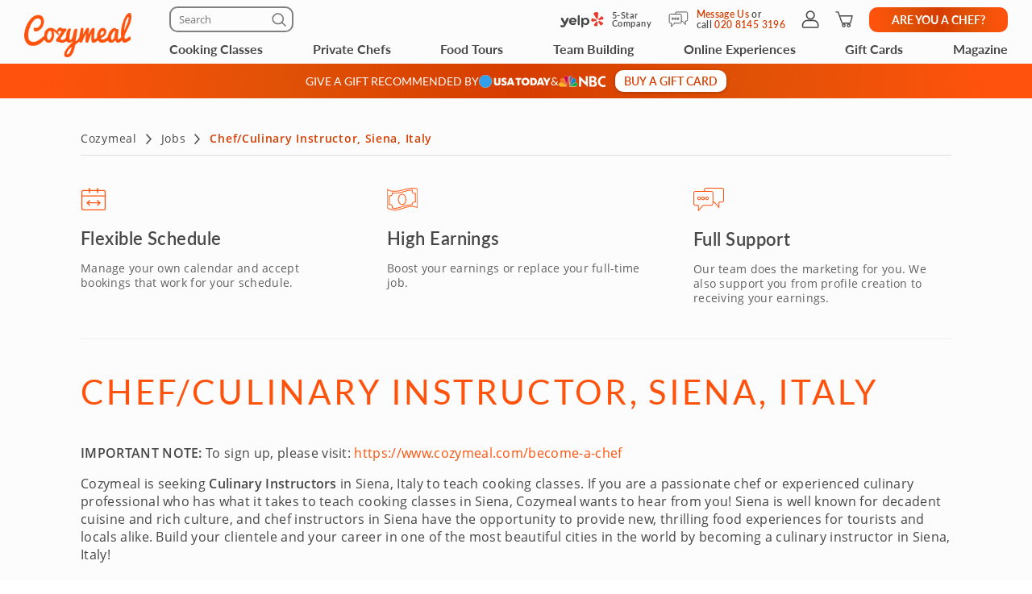

--- FILE ---
content_type: image/svg+xml
request_url: https://res.cloudinary.com/hz3gmuqw6/image/upload/v1649407965/pages/homepage/the_knot_icon.svg
body_size: 6768
content:
<svg width="99" height="41" viewBox="0 0 99 41" fill="none" xmlns="http://www.w3.org/2000/svg">
<path d="M89.1731 40.2164C89.1389 40.1996 89.1032 40.1863 89.0664 40.1765C88.4762 40.0863 87.9342 39.8016 87.5283 39.3687C87.2002 39.0282 86.9284 38.6387 86.723 38.2145C86.3702 37.491 86.1117 36.726 85.954 35.9381C85.7891 35.1493 85.6681 34.3521 85.5916 33.5502C85.3299 31.1385 85.3077 28.7168 85.3118 26.2951V21.9173C85.3118 21.6348 85.3118 21.6348 85.0198 21.6348H80.7116C80.7218 21.672 80.7359 21.708 80.7538 21.7422C81.6537 22.8347 82.1892 24.1003 82.5758 25.4395C82.8536 26.3962 83.0429 27.376 83.1415 28.3666C83.2311 29.2041 83.2452 30.0478 83.1838 30.8877C83.1267 31.9289 82.8784 32.9511 82.451 33.9044C82.2278 34.4051 81.9116 34.86 81.5188 35.2456C81.2337 35.5338 80.8915 35.7609 80.5136 35.9125C80.1357 36.0642 79.7302 36.1373 79.3225 36.1271C78.5866 36.1011 77.8856 35.8103 77.3515 35.3093C76.9258 34.9202 76.5698 34.4627 76.2986 33.9561C75.8783 33.1651 75.5675 32.3218 75.3745 31.4489C75.188 30.6544 75.0535 29.8488 74.9719 29.0371C74.9497 28.8381 74.9236 28.6213 74.8994 28.4123L74.8571 28.4004C74.8229 28.4581 74.7867 28.5138 74.7544 28.5715C74.4347 29.2038 74.0757 29.8158 73.6794 30.4042C73.367 30.8706 73.0053 31.3029 72.6003 31.6937C72.1586 32.1328 71.6207 32.4657 71.028 32.6667C70.6764 32.7881 70.2995 32.8204 69.932 32.7606C69.5644 32.7008 69.2179 32.5509 68.9242 32.3244C68.5536 32.0496 68.2502 31.696 68.0364 31.2897C67.6322 30.5335 67.3419 29.723 67.1747 28.8839C67.0077 28.079 66.8887 27.265 66.8184 26.4463C66.754 25.7757 66.6895 25.1032 66.6171 24.4326C66.6127 24.3934 66.5949 24.3569 66.5667 24.3291C66.3312 24.9479 66.15 25.5787 65.9487 26.2035C65.7473 26.8284 65.5561 27.4532 65.3608 28.078C65.1655 28.7029 64.9582 29.3416 64.7569 29.9724C64.5555 30.6032 64.3643 31.2221 64.167 31.8469L63.563 33.7611C62.945 33.5323 62.3551 33.2896 61.7512 33.0448C61.8941 31.4668 62.037 29.9028 62.1799 28.3168C62.0773 28.3507 62.0692 28.4282 62.0451 28.4839C61.7198 29.2131 61.3261 29.9106 60.8693 30.5673C60.2536 31.4702 59.4798 32.2573 58.5844 32.8916C57.7336 33.4901 56.7417 33.8628 55.7035 33.9741C54.4362 34.087 53.1598 33.9072 51.975 33.4487C51.3118 33.2032 50.6707 32.903 50.0584 32.5513C49.992 32.5135 49.9256 32.4796 49.8249 32.4279C49.8249 32.5354 49.8108 32.609 49.8108 32.6826C49.8108 33.6709 49.8108 34.6599 49.8108 35.6495V39.8602H47.9103C47.9034 39.81 47.8994 39.7595 47.8982 39.7089C47.9197 37.9684 47.9419 36.228 47.9647 34.4875C47.9768 33.3691 47.9808 32.2508 47.9929 31.1325C47.9965 31.0664 47.9853 31.0003 47.9598 30.939C47.9344 30.8777 47.8955 30.8228 47.8459 30.7783C47.3507 30.3027 46.8675 29.8192 46.3742 29.3416C46.3292 29.3071 46.2957 29.26 46.2781 29.2064C46.2605 29.1528 46.2596 29.0952 46.2756 29.0411C46.434 28.3778 46.585 27.7079 46.7286 27.0314C46.7358 26.9786 46.7588 26.9291 46.7947 26.8894C46.8306 26.8497 46.8776 26.8215 46.9299 26.8085C47.256 26.701 47.5802 26.5816 47.9023 26.4642C48.0694 26.4045 48.0714 26.4045 48.0775 26.2354C48.1164 25.2206 48.1553 24.2057 48.1942 23.1909C48.2492 21.7661 48.3016 20.3414 48.3512 18.9166C48.3888 17.9071 48.4277 16.8988 48.468 15.8919C48.5183 14.698 48.5667 13.4922 48.625 12.2923C48.6828 11.0545 48.7499 9.81681 48.8264 8.5791C48.8707 7.78314 48.927 7.00114 48.9774 6.21314C48.9827 6.16695 48.9907 6.12111 49.0015 6.07585C49.6216 6.14749 50.2356 6.23105 50.8637 6.31065C50.4611 12.5867 50.2316 18.847 50.0866 25.141C50.1348 25.1248 50.1813 25.1041 50.2255 25.0793C52.4058 23.4058 54.4392 21.585 56.0638 19.3544C57.0926 18.1326 57.8536 16.7377 58.681 15.3905L58.8038 15.1915L58.828 15.1637C59.373 15.6611 59.8785 16.1993 60.3399 16.7735C60.33 16.8009 60.3179 16.8275 60.3037 16.8531C59.0752 18.8224 57.7103 20.7053 56.2189 22.4884C55.5726 23.2446 54.8781 23.9569 54.1674 24.6534C53.551 25.2798 52.8997 25.8717 52.2166 26.4264C51.5187 26.9743 50.8154 27.5142 50.1067 28.0462C50.0446 28.0852 49.9944 28.1404 49.9618 28.2056C49.9291 28.2709 49.9152 28.3438 49.9215 28.4163C49.9336 28.7168 49.9215 29.0133 49.9215 29.3217C49.9148 29.3691 49.9221 29.4174 49.9424 29.4608C49.9628 29.5042 49.9954 29.5409 50.0363 29.5665C51.0292 30.2628 52.1348 30.787 53.3058 31.1166C54.1179 31.3305 54.964 31.388 55.7981 31.2857C56.5028 31.186 57.1746 30.9265 57.761 30.5276C58.6795 29.9022 59.4378 29.0737 59.9755 28.1079C60.3466 27.4301 60.6592 26.7224 60.9096 25.9926C61.5199 24.3818 62.0103 22.7291 62.3772 21.0478C62.4658 20.6498 62.5424 20.2418 62.6229 19.8399C62.6229 19.808 62.639 19.7782 62.645 19.7503C63.2941 19.8062 63.9364 19.9222 64.5636 20.0966C64.4952 21.5631 64.4327 23.0376 64.4025 24.5062L64.4367 24.5181C64.4427 24.5198 64.449 24.5198 64.4549 24.5181C64.4594 24.5136 64.4628 24.5081 64.465 24.5022C64.4791 24.4664 64.479 24.4664 64.4931 24.4306C65.0145 22.5362 65.6628 20.6776 66.2486 18.8032C66.2522 18.7908 66.2569 18.7788 66.2627 18.7674L66.2728 18.7494C66.8809 18.82 67.4825 18.9364 68.0726 19.0977C68.0726 19.1852 68.0948 19.2807 68.1008 19.3742C68.1471 20.009 68.1813 20.6438 68.2357 21.2766C68.284 21.8457 68.3505 22.4148 68.4109 22.9819C68.4672 23.5112 68.5256 24.0425 68.584 24.5738C68.6699 25.3525 68.7571 26.1306 68.8457 26.908C68.9019 27.5133 69.0117 28.1125 69.1738 28.6989C69.2622 28.9941 69.3719 29.2827 69.502 29.5625C69.5846 29.7691 69.7467 29.9349 69.9527 30.0237C70.1587 30.1124 70.3919 30.1169 70.6012 30.0361C70.8935 29.9447 71.1616 29.7904 71.3864 29.5844C71.8269 29.1835 72.2114 28.7265 72.5299 28.2253C72.9908 27.5105 73.3907 26.759 73.7257 25.9787C74.2463 24.8442 74.6783 23.6721 75.0182 22.4725C75.1558 21.9376 75.2547 21.3936 75.3141 20.8448C75.4315 19.9143 75.6132 18.9928 75.8577 18.0868C75.8689 18.0528 75.8823 18.0195 75.898 17.9873C75.9488 17.9945 75.9992 18.0045 76.049 18.0172C77.7828 18.5225 79.5736 18.8119 81.38 18.8788C82.1671 18.8967 82.9523 18.9086 83.7394 18.9106C84.1743 18.9106 84.6091 18.8848 85.044 18.8669C85.1607 18.8669 85.2755 18.8449 85.3963 18.833C85.5231 16.4451 85.6358 14.0851 85.7788 11.7211C85.9217 9.35715 86.0929 6.9932 86.3163 4.63916C86.9502 4.69211 87.5777 4.80335 88.1907 4.97146C88.1907 5.15453 88.1907 5.34158 88.1907 5.52465C88.1584 6.13555 88.1242 6.74444 88.0839 7.35334C88.0437 7.96225 87.9933 8.60896 87.945 9.23577C87.9027 9.78697 87.8585 10.3362 87.8142 10.8874C87.7679 11.4704 87.7195 12.0515 87.6732 12.6345C87.629 13.1857 87.5846 13.7369 87.5444 14.2861C87.5041 14.8353 87.4639 15.4144 87.4357 15.9795C87.3995 16.6461 87.3733 17.3127 87.3451 17.9813C87.3451 18.1405 87.333 18.3017 87.329 18.4629C87.329 18.5306 87.329 18.5982 87.329 18.6897C89.1337 18.4715 90.9129 18.0817 92.6418 17.5257C94.3713 16.9647 96.026 16.1997 97.5702 15.2472L98.3453 17.6868C94.9264 19.6989 91.1109 20.963 87.1558 21.394C87.1468 21.4494 87.1407 21.5052 87.1377 21.5612C87.1377 23.6486 87.1377 25.7399 87.1599 27.8253C87.1699 28.7506 87.2102 29.6739 87.2686 30.5972C87.3229 31.4887 87.3974 32.3881 87.5021 33.2637C87.5864 34.1592 87.768 35.0431 88.0436 35.9003C88.1628 36.2417 88.3068 36.5743 88.4745 36.8952C88.592 37.1495 88.8032 37.35 89.065 37.4557C89.3269 37.5615 89.6197 37.5646 89.8837 37.4643C90.0742 37.4017 90.2556 37.3147 90.4233 37.2056C90.8167 36.9417 91.1636 36.6156 91.45 36.2405C92.0074 35.5283 92.4871 34.7599 92.8814 33.9482C93.6073 32.4971 94.1613 30.968 94.5323 29.3913C94.5484 29.3217 94.5664 29.254 94.5866 29.1924C94.5866 29.1924 94.6027 29.1744 94.6269 29.1466L96.477 29.855C96.477 29.9207 96.465 29.9764 96.4529 30.0301C95.9868 31.9478 95.3068 33.8084 94.4256 35.5779C93.9021 36.6205 93.262 37.6017 92.517 38.503C92.1071 39.004 91.6092 39.428 91.0474 39.7547C90.668 39.9804 90.2472 40.1298 89.8092 40.1944C89.7651 40.2045 89.722 40.2184 89.6804 40.2362L89.1731 40.2164ZM77.1723 21.4378C77.1582 21.4955 77.1482 21.5253 77.1441 21.5552C77.0958 21.9532 77.0334 22.3511 76.9992 22.7392C76.9328 23.4814 76.8724 24.2236 76.8301 24.9658C76.7559 26.197 76.7815 27.432 76.9066 28.6591C77.0077 29.6809 77.2038 30.6914 77.4924 31.6777C77.5735 31.9601 77.6977 32.2285 77.8609 32.4737C78.1014 32.8595 78.4614 33.1582 78.8876 33.3254C79.1445 33.4322 79.4282 33.4594 79.7011 33.4032C79.974 33.3471 80.2232 33.2102 80.4156 33.0109C80.6304 32.7947 80.7982 32.5374 80.9088 32.2548C81.1971 31.5507 81.3434 30.7976 81.3397 30.0381C81.3551 29.1648 81.2639 28.2929 81.0679 27.4412C80.7455 25.9281 80.0943 24.5023 79.1594 23.2625C78.6629 22.6008 78.062 22.0224 77.3797 21.5492C77.3173 21.5233 77.2448 21.4895 77.1723 21.4378Z" fill="#474747"/>
<path d="M0.815324 19.2051L1.64272 19.0857C2.47821 18.9623 3.31166 18.837 4.14714 18.7156C4.98262 18.5942 5.81814 18.4768 6.65363 18.3574C6.71805 18.3574 6.78046 18.3315 6.85495 18.3136C6.86501 18.242 6.87909 18.1683 6.88513 18.0947C6.91734 17.5376 6.9435 16.9784 6.98176 16.4212C7.02001 15.8641 7.07234 15.281 7.12066 14.7119C7.16293 14.2264 7.20927 13.7408 7.25356 13.2553C7.29785 12.7698 7.34817 12.2445 7.39044 11.739C7.43876 11.1878 7.48706 10.6386 7.5233 10.0874C7.5696 9.36907 7.60384 8.65071 7.64411 7.93236C7.64411 7.90848 7.65419 7.88461 7.66225 7.83884C8.2861 7.87143 8.90733 7.94188 9.52245 8.04978C9.52245 8.27265 9.53251 8.48158 9.52245 8.69052C9.49292 9.26095 9.45735 9.8314 9.41574 10.4018C9.37346 10.9988 9.3231 11.5798 9.27679 12.1688C9.23384 12.6995 9.18957 13.2301 9.14394 13.7607C9.10367 14.2483 9.05739 14.7338 9.0131 15.2193C8.96881 15.7049 8.92045 16.2143 8.87415 16.7157C8.8406 17.0912 8.80704 17.4686 8.77349 17.848C8.77349 17.9097 8.77349 17.9714 8.77349 18.0629C9.30699 17.9933 9.81638 17.8798 10.3297 17.7883L11.8638 17.5097L13.4381 17.2132C13.5307 17.6609 13.5589 18.1067 13.6233 18.5464C13.6877 18.9862 13.7321 19.424 13.7884 19.8856C13.5992 19.9254 13.418 19.9672 13.2348 20.001L8.73928 20.8487L8.62452 20.8726C8.52788 20.8845 8.49569 20.9422 8.48965 21.0298C8.46347 21.3959 8.4333 21.7601 8.40914 22.1262C8.35881 22.8366 8.3105 23.549 8.26621 24.2594C8.23198 24.8106 8.19973 25.3618 8.17557 25.915C8.13732 26.7746 8.09303 27.6342 8.07693 28.5018C8.05478 29.65 8.05078 30.8002 8.05078 31.9503C8.05078 32.4637 8.07091 32.9771 8.09708 33.4905C8.12374 34.1776 8.21338 34.861 8.36485 35.5321C8.37492 35.5759 8.38698 35.6197 8.40108 35.6614C8.41517 35.7032 8.42322 35.6893 8.44738 35.7192C8.53797 35.6595 8.63261 35.6038 8.71918 35.5381C9.09174 35.2574 9.42541 34.9295 9.71168 34.563C10.1892 33.9532 10.6205 33.3094 11.0021 32.6368C12.2587 30.4912 13.3359 28.2478 14.2233 25.9289C14.6702 24.7708 15.093 23.6027 15.4714 22.4227C15.7674 21.5014 15.9888 20.5542 16.2244 19.615C16.8565 17.0978 17.388 14.5587 17.8873 12.0136C17.9548 11.6345 17.9992 11.2518 18.0202 10.8674C18.0947 9.8725 18.1309 8.87755 18.2215 7.88261C18.4387 5.75534 18.8182 3.64736 19.3569 1.57667C19.3834 1.46459 19.4171 1.35428 19.4576 1.24637C19.526 1.0711 19.6424 0.918135 19.7938 0.804619C19.876 0.735185 19.9728 0.684674 20.0771 0.656787C20.1815 0.6289 20.2909 0.624329 20.3973 0.643378C20.5036 0.662427 20.6044 0.704616 20.6922 0.76692C20.7801 0.829224 20.8528 0.91009 20.9051 1.00361C21.0398 1.22461 21.1249 1.47159 21.1547 1.72791C21.206 2.16193 21.2121 2.60003 21.1729 3.03527C21.1004 4.18344 20.9716 5.32364 20.7944 6.46185C20.6313 7.54037 20.4461 8.61491 20.2709 9.69343C20.1381 10.4894 19.9911 11.2993 19.8784 12.1072C19.8099 12.6086 19.7878 13.118 19.7495 13.6235C19.6998 14.2708 19.6529 14.9175 19.6086 15.5636C19.5737 16.069 19.5428 16.5758 19.516 17.0839C19.4797 17.7472 19.4455 18.4105 19.4133 19.0738C19.3952 19.4399 19.3771 19.804 19.365 20.1702C19.3348 21.2168 19.2946 22.2635 19.2805 23.3102C19.2563 24.9359 19.2503 26.5617 19.2382 28.1874V28.4302C19.3409 28.4003 19.3529 28.3247 19.3811 28.267C19.8864 27.2542 20.3877 26.2413 20.8951 25.2245C21.9406 23.102 22.9814 20.9754 24.0175 18.8449C24.0578 18.7653 24.1001 18.6877 24.1484 18.5982L24.3356 18.6837C24.7966 18.9066 25.2557 19.1335 25.7187 19.3484C25.7699 19.3653 25.8138 19.3989 25.843 19.4438C25.8723 19.4886 25.8853 19.542 25.8798 19.5951C25.8798 20.3532 25.8798 21.1114 25.8798 21.8695C25.8798 22.8267 25.8797 23.7858 25.912 24.741C25.9351 25.9166 26.076 27.087 26.3327 28.2352C26.4555 28.7748 26.6497 29.296 26.9105 29.7853C27.0756 30.1087 27.3305 30.3789 27.6453 30.5643C27.9601 30.7496 28.3219 30.8425 28.6882 30.832C29.1498 30.8271 29.6099 30.7811 30.0632 30.6947L30.7517 30.5952C30.7678 30.3524 30.7839 30.1156 30.8 29.8808C30.9913 27.2442 31.553 24.7071 32.7528 22.3192C33.0941 21.618 33.5156 20.9577 34.0091 20.3513C34.2999 19.9877 34.6479 19.6726 35.0399 19.418C35.2881 19.2518 35.572 19.1448 35.8693 19.1056C36.1484 19.0697 36.4321 19.1075 36.6917 19.2152C36.9512 19.3228 37.1773 19.4965 37.347 19.7185C37.6347 20.0936 37.8303 20.5295 37.9187 20.992C38.0668 21.6654 38.0907 22.3598 37.9892 23.0416C37.8509 24.1121 37.6061 25.1665 37.2584 26.1896C36.7413 27.7564 35.9397 29.2169 34.8928 30.4997C34.3244 31.1962 33.6548 31.8057 32.9058 32.3085C32.8569 32.3322 32.817 32.3711 32.7923 32.4192C32.7677 32.4673 32.7594 32.522 32.7689 32.5751C32.8293 33.2215 32.9783 33.8568 33.2118 34.4635C33.2953 34.6581 33.3957 34.8452 33.5118 35.0227C33.667 35.254 33.872 35.4485 34.1122 35.5923C34.3523 35.7361 34.6216 35.8256 34.9009 35.8545C35.1934 35.8859 35.4888 35.8341 35.7525 35.7052C36.078 35.5593 36.3746 35.3571 36.6283 35.1082C36.9949 34.7425 37.3061 34.3263 37.5523 33.8725C38.1076 32.8712 38.5234 31.8002 38.7884 30.6887C38.9555 30.0301 39.0823 29.3615 39.2273 28.6988C39.2273 28.6491 39.2515 28.6013 39.2696 28.5297L41.1157 29.0013C41.1198 29.0536 41.1198 29.1062 41.1157 29.1585C40.7996 31.0728 40.3507 32.9393 39.5051 34.7143C39.1292 35.5346 38.6408 36.3 38.0536 36.9887C37.4723 37.6891 36.6961 38.2059 35.821 38.4752C35.1667 38.6783 34.4642 38.6722 33.8136 38.4579C33.163 38.2435 32.5973 37.8318 32.1972 37.2812C31.7789 36.6983 31.4631 36.0497 31.2631 35.363C31.0867 34.8057 30.9521 34.2364 30.8604 33.6596C30.8504 33.6039 30.8323 33.5482 30.8121 33.4606C30.6511 33.4845 30.498 33.5044 30.3471 33.5303C29.9303 33.5979 29.5176 33.6855 29.0989 33.7293C28.6699 33.7825 28.2343 33.7487 27.8189 33.63C27.4036 33.5113 27.0171 33.3101 26.683 33.0388C26.0042 32.4832 25.4629 31.7814 25.1006 30.9872C24.756 30.2457 24.5077 29.4641 24.3618 28.661C24.1921 27.8296 24.0845 26.9869 24.0397 26.1398C24.0074 25.519 23.9873 24.8962 23.9592 24.2733C23.9592 24.2057 23.9591 24.138 23.945 24.0504C23.8704 24.0952 23.8157 24.1663 23.792 24.2494C23.0633 25.6921 22.3264 27.1288 21.6097 28.5774C20.8487 30.1096 20.1079 31.6538 19.359 33.192L19.2502 33.401C19.1903 33.3874 19.1312 33.3708 19.0731 33.3512C18.608 33.188 18.145 33.0189 17.678 32.8617C17.6219 32.8498 17.572 32.8183 17.5376 32.7729C17.5032 32.7276 17.4865 32.6715 17.4907 32.6149C17.4102 31.023 17.3659 29.4238 17.3578 27.8173C17.3498 26.4562 17.3437 25.0945 17.3397 23.7321C17.3397 23.6565 17.3397 23.5808 17.3397 23.5052L17.2914 23.4953C17.2672 23.555 17.2391 23.6147 17.2169 23.6764C16.8727 24.6514 16.5445 25.6324 16.1801 26.6015C15.3056 28.9452 14.26 31.2229 13.0516 33.4168C12.43 34.5901 11.6959 35.7015 10.8592 36.736C10.4774 37.2002 10.0416 37.6184 9.56069 37.9816C9.24501 38.2327 8.86919 38.3993 8.46949 38.4652C8.2505 38.5045 8.02482 38.4842 7.81663 38.4064C7.60844 38.3286 7.42562 38.1962 7.28777 38.0235C6.96948 37.6159 6.73798 37.1488 6.60728 36.6504C6.45215 36.0994 6.34576 35.5362 6.28922 34.967C6.13021 33.3556 6.08381 31.7353 6.15032 30.1176C6.17448 29.071 6.23889 28.0243 6.28318 26.9776C6.31539 26.2652 6.33954 25.5528 6.37578 24.8405C6.41806 24.0007 6.46838 23.161 6.51669 22.3212C6.5328 22.0526 6.55092 21.782 6.56702 21.5133C6.56702 21.4497 6.56702 21.388 6.56702 21.2945C5.94092 21.3462 5.33295 21.4357 4.72697 21.5153L2.8909 21.7581L1.03675 22.0009C1.01893 21.9228 1.0055 21.8437 0.996493 21.7641C0.950189 21.0397 0.911956 20.3154 0.863639 19.5911C0.84683 19.4782 0.819851 19.367 0.783081 19.2588L0.815324 19.2051ZM32.783 29.2898L32.8313 29.3077C32.8736 29.2699 32.9199 29.2361 32.9582 29.1943C33.1353 29.0073 33.3185 28.8242 33.4856 28.6272C34.5711 27.3327 35.3412 25.8091 35.7364 24.1738C35.9207 23.4649 36.0274 22.7384 36.0545 22.0069C36.0545 21.9492 36.0545 21.8895 36.0404 21.7959C35.9704 21.8417 35.9032 21.8916 35.8391 21.9452C35.6599 22.1123 35.4747 22.2755 35.3096 22.4546C34.8018 23.0244 34.3881 23.6697 34.0836 24.3668C33.4562 25.8056 33.0353 27.324 32.8333 28.8779C32.8132 29.0152 32.7991 29.1525 32.783 29.2898Z" fill="#474747"/>
</svg>


--- FILE ---
content_type: application/javascript
request_url: https://www.cozymeal.com/assets/js/components/shopping_cart.min.js?v=1763117583
body_size: 1225
content:
function addToCart(t,a,e,o){o=o||"default",sendCustomAjax("shop/add_to_cart",t,{product_id:a,variant_id:o,quantity:e},function(t){t.success?(updateNavCart(t),updateShippingIconText(t.total_amount),etrack("Shop Click","Add to Cart"),trackAddToCart(t),"undefined"!=typeof fbq&&fbq("track","AddToCart",{content_type:"product",content_ids:[a],content_name:t.name,content_category:"shop",value:t.total_amount,currency:t.currency}),$(".shop-cart-wrap").removeClass("hidden").addClass("opened"),setTimeout(function(){$(".shop-cart-wrap").removeClass("opened")},5e3),void 0!==window.show_upsell_modal&&window.show_upsell_modal&&setTimeout(function(){$(".quantity_wrapper select").selectize(),$("#shop_upsell_popup").modal("show"),trackPromoView("SHOP_UPSELL",$("#shop_upsell_popup").attr("data_product_name"),"")},1e3)):$.fn.quickNoty(t.message,"error")})}function updateNavCart(t){$(".sc-total-badge").text(t.total_quantity),$(".shopping-cart-toggle").attr("data-count",t.total_quantity),$(".sc-amount").text(t.total_amount),void 0!==t.html?$(".sc-items .i_"+t.h_id).length?(current=$(".sc-items .i_"+t.h_id),current.before(t.html),current.remove()):$(".sc-items").append(t.html):$(".sc-items .i_"+t.h_id).length&&$(".sc-items .i_"+t.h_id).remove(),$(".sc-items .sc-item").length>0?($(".shopping-cart-toggle").addClass("with-products"),$(".shopping-cart-top").addClass("with-products")):($(".shopping-cart-toggle").removeClass("with-products"),$(".shopping-cart-top").removeClass("with-products"))}function updateCartPage(t,a){item=t.closest(".cp-item"),0==a.quantity?(item.remove(),0==$(".cp-items .cp-item").length&&($(".cp-items").removeClass("with-items"),$(".cp-checkout").remove())):item.find(".cp-total > span").text(a.subtotal),summary=$(".cp-summary"),summary.find(".summary-head > span").text(a.total_quantity),summary.find(".order-subtotal").text(a.total_amount),summary.find(".order-total").text(a.total_amount)}function changeQuantity(t,a,e){t.hasClass("disabled")||sendCustomAjax("shop/change_quantity",t,{cart_id:a,quantity:e},function(a){a.success?(e>parseInt(a.prev_quantity)?trackAddToCart(a):trackRemoveFromCart(a),etrack("Shop Click","Change Cart Quantity"),updateCartPage(t,a),updateNavCart(a),updateShippingIconText(a.total_amount),$.fn.quickNoty(a.message)):$.fn.quickNoty(a.message,"error")})}function updateShippingIconText(t){t>js_config.SHIPPING_FREE_THRESHOLD?$(".ship-text").text("Free Shipping"):$(".ship-text").text("Free Shipping Over $"+js_config.SHIPPING_FREE_THRESHOLD)}function quickAddToCart(t,a,e="default",o=1){$.ajax({type:"POST",url:"/shop/add_to_cart",cache:!1,async:!0,data:{product_id:a,variant_id:e,quantity:o},headers:{"X-CSRF-TOKEN":$('meta[name="csrf-token"]').attr("content")}}).done(function(t){t.success?(updateNavCart(t),updateShippingIconText(t.total_amount),trackAddToCart(t),etrack("Shop Click","Quick Add to Cart"),$(".shop-cart-wrap").removeClass("hidden").addClass("opened"),setTimeout(function(){$(".shop-cart-wrap").removeClass("opened")},5e3)):$.fn.quickNoty(t.message,"error")}).error(function(t){422==t.status?$.each(t.responseJSON.errors,function(t,a){$.each(a,function(t,a){$.fn.quickNoty(a,"error")})}):$.fn.quickNoty("Something went wrong!","error")})}$(".add-to-cart").click(function(t){t.preventDefault(),addToCart($(this),$(this).data("product"),$(this).closest(".atc-section").find('[name="atc_quantity"]').val(),$(this).attr("data-variant"))}),$('select[name="cp_quantity"]').change(function(t){changeQuantity($(this),$(this).data("cart-id"),$(this).val())}),$(".remove-cart-item").click(function(t){t.preventDefault(),changeQuantity($(this),$(this).data("cart-id"),0)});


--- FILE ---
content_type: application/javascript
request_url: https://www.cozymeal.com/assets/js/main_v2_defer_.min.js?v=1763117583
body_size: 33784
content:
!function(t,e){"use strict";"function"==typeof define&&define.amd?define(["jquery"],e):"object"==typeof exports?module.exports=e(require("jquery")):t.bootbox=e(t.jQuery)}(this,function t(e,n){"use strict";var a={dialog:"<div class='bootbox modal' tabindex='-1' role='dialog'><div class='modal-dialog'><div class='modal-content'><div class='modal-body'><div class='bootbox-body'></div></div></div></div></div>",header:"<div class='modal-header'><h4 class='modal-title'></h4></div>",footer:"<div class='modal-footer'></div>",closeButton:"<button type='button' class='bootbox-close-button close' data-dismiss='modal' aria-hidden='true'>&times;</button>",form:"<form class='bootbox-form'></form>",inputs:{text:"<input class='bootbox-input bootbox-input-text form-control' autocomplete=off type=text />",textarea:"<textarea class='bootbox-input bootbox-input-textarea form-control'></textarea>",email:"<input class='bootbox-input bootbox-input-email form-control' autocomplete='off' type='email' />",select:"<select class='bootbox-input bootbox-input-select form-control'></select>",checkbox:"<div class='checkbox'><label><input class='bootbox-input bootbox-input-checkbox' type='checkbox' /></label></div>",date:"<input class='bootbox-input bootbox-input-date form-control' autocomplete=off type='date' />",time:"<input class='bootbox-input bootbox-input-time form-control' autocomplete=off type='time' />",number:"<input class='bootbox-input bootbox-input-number form-control' autocomplete=off type='number' />",password:"<input class='bootbox-input bootbox-input-password form-control' autocomplete='off' type='password' />"}},i={locale:"en",backdrop:"static",animate:!0,className:null,closeButton:!0,show:!0,container:"body"},o={};function s(t){var e=h[i.locale];return e?e[t]:h.en[t]}function r(t,n,a){t.stopPropagation(),t.preventDefault(),e.isFunction(a)&&!1===a.call(n,t)||n.modal("hide")}function l(t,n){var a=0;e.each(t,function(t,e){n(t,e,a++)})}function c(t,n,a){return e.extend(!0,{},t,function(t,e){var n=t.length,a={};if(n<1||n>2)throw new Error("Invalid argument length");return 2===n||"string"==typeof t[0]?(a[e[0]]=t[0],a[e[1]]=t[1]):a=t[0],a}(n,a))}function d(t,e,n,a){return u(c({className:"bootbox-"+t,buttons:p.apply(null,e)},a,n),e)}function p(){for(var t={},e=0,n=arguments.length;e<n;e++){var a=arguments[e],i=a.toLowerCase(),o=a.toUpperCase();t[i]={label:s(o)}}return t}function u(t,e){var a={};return l(e,function(t,e){a[e]=!0}),l(t.buttons,function(t){if(a[t]===n)throw new Error("button key "+t+" is not allowed (options are "+e.join("\n")+")")}),t}o.alert=function(){var t;if((t=d("alert",["ok"],["message","callback"],arguments)).callback&&!e.isFunction(t.callback))throw new Error("alert requires callback property to be a function when provided");return t.buttons.ok.callback=t.onEscape=function(){return!e.isFunction(t.callback)||t.callback.call(this)},o.dialog(t)},o.confirm=function(){var t;if((t=d("confirm",["cancel","confirm"],["message","callback"],arguments)).buttons.cancel.callback=t.onEscape=function(){return t.callback.call(this,!1)},t.buttons.confirm.callback=function(){return t.callback.call(this,!0)},!e.isFunction(t.callback))throw new Error("confirm requires a callback");return o.dialog(t)},o.prompt=function(){var t,i,s,r,d,h,f;if(r=e(a.form),i={className:"bootbox-prompt",buttons:p("cancel","confirm"),value:"",inputType:"text"},h=(t=u(c(i,arguments,["title","callback"]),["cancel","confirm"])).show===n||t.show,t.message=r,t.buttons.cancel.callback=t.onEscape=function(){return t.callback.call(this,null)},t.buttons.confirm.callback=function(){var n;switch(t.inputType){case"text":case"textarea":case"email":case"select":case"date":case"time":case"number":case"password":n=d.val();break;case"checkbox":var a=d.find("input:checked");n=[],l(a,function(t,a){n.push(e(a).val())})}return t.callback.call(this,n)},t.show=!1,!t.title)throw new Error("prompt requires a title");if(!e.isFunction(t.callback))throw new Error("prompt requires a callback");if(!a.inputs[t.inputType])throw new Error("invalid prompt type");switch(d=e(a.inputs[t.inputType]),t.inputType){case"text":case"textarea":case"email":case"date":case"time":case"number":case"password":d.val(t.value);break;case"select":var m={};if(f=t.inputOptions||[],!e.isArray(f))throw new Error("Please pass an array of input options");if(!f.length)throw new Error("prompt with select requires options");l(f,function(t,a){var i=d;if(a.value===n||a.text===n)throw new Error("given options in wrong format");a.group&&(m[a.group]||(m[a.group]=e("<optgroup/>").attr("label",a.group)),i=m[a.group]),i.append("<option value='"+a.value+"'>"+a.text+"</option>")}),l(m,function(t,e){d.append(e)}),d.val(t.value);break;case"checkbox":var g=e.isArray(t.value)?t.value:[t.value];if(!(f=t.inputOptions||[]).length)throw new Error("prompt with checkbox requires options");if(!f[0].value||!f[0].text)throw new Error("given options in wrong format");d=e("<div/>"),l(f,function(n,i){var o=e(a.inputs[t.inputType]);o.find("input").attr("value",i.value),o.find("label").append(i.text),l(g,function(t,e){e===i.value&&o.find("input").prop("checked",!0)}),d.append(o)})}return t.placeholder&&d.attr("placeholder",t.placeholder),t.pattern&&d.attr("pattern",t.pattern),t.maxlength&&d.attr("maxlength",t.maxlength),r.append(d),r.on("submit",function(t){t.preventDefault(),t.stopPropagation(),s.find(".btn-primary").click()}),(s=o.dialog(t)).off("shown.bs.modal"),s.on("shown.bs.modal",function(){d.focus()}),!0===h&&s.modal("show"),s},o.dialog=function(t){t=function(t){var n,a;if("object"!=typeof t)throw new Error("Please supply an object of options");if(!t.message)throw new Error("Please specify a message");return(t=e.extend({},i,t)).buttons||(t.buttons={}),n=t.buttons,a=function(t){var e,n=0;for(e in t)n++;return n}(n),l(n,function(t,i,o){if(e.isFunction(i)&&(i=n[t]={callback:i}),"object"!==e.type(i))throw new Error("button with key "+t+" must be an object");i.label||(i.label=t),i.className||(i.className=a<=2&&o===a-1?"btn-primary":"btn-default")}),t}(t);var o=e(a.dialog),s=o.find(".modal-dialog"),c=o.find(".modal-body"),d=t.buttons,p="",u={onEscape:t.onEscape};if(e.fn.modal===n)throw new Error("$.fn.modal is not defined; please double check you have included the Bootstrap JavaScript library. See http://getbootstrap.com/javascript/ for more details.");if(l(d,function(t,e){p+="<button data-bb-handler='"+t+"' type='button' class='btn "+e.className+"'>"+e.label+"</button>",u[t]=e.callback}),c.find(".bootbox-body").html(t.message),!0===t.animate&&o.addClass("fade"),t.className&&o.addClass(t.className),"large"===t.size?s.addClass("modal-lg"):"small"===t.size&&s.addClass("modal-sm"),t.title&&c.before(a.header),t.closeButton){var h=e(a.closeButton);t.title?o.find(".modal-header").prepend(h):h.css("margin-top","-10px").prependTo(c)}return t.title&&o.find(".modal-title").html(t.title),p.length&&(c.after(a.footer),o.find(".modal-footer").html(p)),o.on("hidden.bs.modal",function(t){t.target===this&&o.remove()}),o.on("shown.bs.modal",function(){o.find(".btn-primary:first").focus()}),"static"!==t.backdrop&&o.on("click.dismiss.bs.modal",function(t){o.children(".modal-backdrop").length&&(t.currentTarget=o.children(".modal-backdrop").get(0)),t.target===t.currentTarget&&o.trigger("escape.close.bb")}),o.on("escape.close.bb",function(t){u.onEscape&&r(t,o,u.onEscape)}),o.on("click",".modal-footer button",function(t){var n=e(this).data("bb-handler");r(t,o,u[n])}),o.on("click",".bootbox-close-button",function(t){r(t,o,u.onEscape)}),o.on("keyup",function(t){27===t.which&&o.trigger("escape.close.bb")}),e(t.container).append(o),o.modal({backdrop:!!t.backdrop&&"static",keyboard:!1,show:!1}),t.show&&o.modal("show"),o},o.setDefaults=function(){var t={};2===arguments.length?t[arguments[0]]=arguments[1]:t=arguments[0],e.extend(i,t)},o.hideAll=function(){return e(".bootbox").modal("hide"),o};var h={bg_BG:{OK:"Ок",CANCEL:"Отказ",CONFIRM:"Потвърждавам"},br:{OK:"OK",CANCEL:"Cancelar",CONFIRM:"Sim"},cs:{OK:"OK",CANCEL:"Zrušit",CONFIRM:"Potvrdit"},da:{OK:"OK",CANCEL:"Annuller",CONFIRM:"Accepter"},de:{OK:"OK",CANCEL:"Abbrechen",CONFIRM:"Akzeptieren"},el:{OK:"Εντάξει",CANCEL:"Ακύρωση",CONFIRM:"Επιβεβαίωση"},en:{OK:"OK",CANCEL:"Cancel",CONFIRM:"OK"},es:{OK:"OK",CANCEL:"Cancelar",CONFIRM:"Aceptar"},et:{OK:"OK",CANCEL:"Katkesta",CONFIRM:"OK"},fa:{OK:"قبول",CANCEL:"لغو",CONFIRM:"تایید"},fi:{OK:"OK",CANCEL:"Peruuta",CONFIRM:"OK"},fr:{OK:"OK",CANCEL:"Annuler",CONFIRM:"D'accord"},he:{OK:"אישור",CANCEL:"ביטול",CONFIRM:"אישור"},hu:{OK:"OK",CANCEL:"Mégsem",CONFIRM:"Megerősít"},hr:{OK:"OK",CANCEL:"Odustani",CONFIRM:"Potvrdi"},id:{OK:"OK",CANCEL:"Batal",CONFIRM:"OK"},it:{OK:"OK",CANCEL:"Annulla",CONFIRM:"Conferma"},ja:{OK:"OK",CANCEL:"キャンセル",CONFIRM:"確認"},lt:{OK:"Gerai",CANCEL:"Atšaukti",CONFIRM:"Patvirtinti"},lv:{OK:"Labi",CANCEL:"Atcelt",CONFIRM:"Apstiprināt"},nl:{OK:"OK",CANCEL:"Annuleren",CONFIRM:"Accepteren"},no:{OK:"OK",CANCEL:"Avbryt",CONFIRM:"OK"},pl:{OK:"OK",CANCEL:"Anuluj",CONFIRM:"Potwierdź"},pt:{OK:"OK",CANCEL:"Cancelar",CONFIRM:"Confirmar"},ru:{OK:"OK",CANCEL:"Отмена",CONFIRM:"Применить"},sq:{OK:"OK",CANCEL:"Anulo",CONFIRM:"Prano"},sv:{OK:"OK",CANCEL:"Avbryt",CONFIRM:"OK"},th:{OK:"ตกลง",CANCEL:"ยกเลิก",CONFIRM:"ยืนยัน"},tr:{OK:"Tamam",CANCEL:"İptal",CONFIRM:"Onayla"},zh_CN:{OK:"OK",CANCEL:"取消",CONFIRM:"确认"},zh_TW:{OK:"OK",CANCEL:"取消",CONFIRM:"確認"}};return o.addLocale=function(t,n){return e.each(["OK","CANCEL","CONFIRM"],function(t,e){if(!n[e])throw new Error("Please supply a translation for '"+e+"'")}),h[t]={OK:n.OK,CANCEL:n.CANCEL,CONFIRM:n.CONFIRM},o},o.removeLocale=function(t){return delete h[t],o},o.setLocale=function(t){return o.setDefaults("locale",t)},o.init=function(n){return t(n||e)},o}),function(t){"function"==typeof define&&define.amd?define(["jquery"],t):"object"==typeof exports?t(require("jquery")):t(jQuery)}(function(t){var e,n=navigator.userAgent,a=/iphone/i.test(n),i=/chrome/i.test(n),o=/android/i.test(n);t.mask={definitions:{9:"[0-9]",a:"[A-Za-z]","*":"[A-Za-z0-9]"},autoclear:!0,dataName:"rawMaskFn",placeholder:"_"},t.fn.extend({caret:function(t,e){var n;if(0!==this.length&&!this.is(":hidden"))return"number"==typeof t?(e="number"==typeof e?e:t,this.each(function(){this.setSelectionRange?this.setSelectionRange(t,e):this.createTextRange&&((n=this.createTextRange()).collapse(!0),n.moveEnd("character",e),n.moveStart("character",t),n.select())})):(this[0].setSelectionRange?(t=this[0].selectionStart,e=this[0].selectionEnd):document.selection&&document.selection.createRange&&(n=document.selection.createRange(),t=0-n.duplicate().moveStart("character",-1e5),e=t+n.text.length),{begin:t,end:e})},unmask:function(){return this.trigger("unmask")},mask:function(n,s){var r,l,c,d,p,u,h;if(!n&&this.length>0){var f=t(this[0]).data(t.mask.dataName);return f?f():void 0}return s=t.extend({autoclear:t.mask.autoclear,placeholder:t.mask.placeholder,completed:null},s),r=t.mask.definitions,l=[],c=u=n.length,d=null,t.each(n.split(""),function(t,e){"?"==e?(u--,c=t):r[e]?(l.push(new RegExp(r[e])),null===d&&(d=l.length-1),t<c&&(p=l.length-1)):l.push(null)}),this.trigger("unmask").each(function(){var f=t(this),m=t.map(n.split(""),function(t,e){if("?"!=t)return r[t]?b(e):t}),g=m.join(""),v=f.val();function y(){if(s.completed){for(var t=d;t<=p;t++)if(l[t]&&m[t]===b(t))return;s.completed.call(f)}}function b(t){return t<s.placeholder.length?s.placeholder.charAt(t):s.placeholder.charAt(0)}function $(t){for(;++t<u&&!l[t];);return t}function w(t,e){var n,a;if(!(t<0)){for(n=t,a=$(e);n<u;n++)if(l[n]){if(!(a<u&&l[n].test(m[a])))break;m[n]=m[a],m[a]=b(a),a=$(a)}x(),f.caret(Math.max(d,t))}}function C(t){_(),f.val()!=v&&f.change()}function k(t,e){var n;for(n=t;n<e&&n<u;n++)l[n]&&(m[n]=b(n))}function x(){f.val(m.join(""))}function _(t){var e,n,a,i=f.val(),o=-1;for(e=0,a=0;e<u;e++)if(l[e]){for(m[e]=b(e);a++<i.length;)if(n=i.charAt(a-1),l[e].test(n)){m[e]=n,o=e;break}if(a>i.length){k(e+1,u);break}}else m[e]===i.charAt(a)&&a++,e<c&&(o=e);return t?x():o+1<c?s.autoclear||m.join("")===g?(f.val()&&f.val(""),k(0,u)):x():(x(),f.val(f.val().substring(0,o+1))),c?e:d}f.data(t.mask.dataName,function(){return t.map(m,function(t,e){return l[e]&&t!=b(e)?t:null}).join("")}),f.one("unmask",function(){f.off(".mask").removeData(t.mask.dataName)}).on("focus.mask",function(){var t;f.prop("readonly")||(clearTimeout(e),v=f.val(),t=_(),e=setTimeout(function(){f.get(0)===document.activeElement&&(x(),t==n.replace("?","").length?f.caret(0,t):f.caret(t))},10))}).on("blur.mask",C).on("keydown.mask",function(t){if(!f.prop("readonly")){var e,n,i,o=t.which||t.keyCode;h=f.val(),8===o||46===o||a&&127===o?(n=(e=f.caret()).begin,(i=e.end)-n===0&&(n=46!==o?function(t){for(;--t>=0&&!l[t];);return t}(n):i=$(n-1),i=46===o?$(i):i),k(n,i),w(n,i-1),t.preventDefault()):13===o?C.call(this,t):27===o&&(f.val(v),f.caret(0,_()),t.preventDefault())}}).on("keypress.mask",function(e){if(!f.prop("readonly")){var n,a,i,s=e.which||e.keyCode,r=f.caret();if(!(e.ctrlKey||e.altKey||e.metaKey||s<32)&&s&&13!==s){if(r.end-r.begin!==0&&(k(r.begin,r.end),w(r.begin,r.end-1)),(n=$(r.begin-1))<u&&(a=String.fromCharCode(s),l[n].test(a))){if(function(t){var e,n,a,i;for(e=t,n=b(t);e<u;e++)if(l[e]){if(a=$(e),i=m[e],m[e]=n,!(a<u&&l[a].test(i)))break;n=i}}(n),m[n]=a,x(),i=$(n),o){setTimeout(function(){t.proxy(t.fn.caret,f,i)()},0)}else f.caret(i);r.begin<=p&&y()}e.preventDefault()}}}).on("input.mask paste.mask",function(){f.prop("readonly")||setTimeout(function(){var t=_(!0);f.caret(t),y()},0)}),i&&o&&f.off("input.mask").on("input.mask",function(t){var e=f.val(),n=f.caret();if(h&&h.length&&h.length>e.length){for(_(!0);n.begin>0&&!l[n.begin-1];)n.begin--;if(0===n.begin)for(;n.begin<d&&!l[n.begin];)n.begin++;f.caret(n.begin,n.begin)}else{for(_(!0);n.begin<u&&!l[n.begin];)n.begin++;f.caret(n.begin,n.begin)}y()}),_()})}})}),function(t){"function"==typeof define&&define.amd?define("picker",["jquery"],t):"object"==typeof exports?module.exports=t(require("jquery")):this.Picker=t(jQuery)}(function(t){var e=t(window),n=t(document),a=t(document.documentElement),i=null!=document.body.style.transition;function o(e,l,d,p){if(!e)return o;var u=!1,h={id:e.id||"P"+Math.abs(~~(Math.random()*new Date))},f=d?t.extend(!0,{},d.defaults,p):p||{},m=t.extend({},o.klasses(),f.klass),g=t(e),v=function(){return this.start()},y=v.prototype={constructor:v,$node:g,start:function(){return h&&h.start?y:(h.methods={},h.start=!0,h.open=!1,h.type=e.type,e.autofocus=e==c(),e.readOnly=!f.editable,e.id=e.id||h.id,"text"!=e.type&&(e.type="text"),y.component=new d(y,f),y.$root=t('<div class="'+m.picker+'" id="'+e.id+'_root" />'),r(y.$root[0],"hidden",!0),y.$holder=t(b()).appendTo(y.$root),y.$holder.on({keydown:w,"focus.toOpen":$,blur:function(){g.removeClass(m.target)},focusin:function(t){y.$root.removeClass(m.focused),t.stopPropagation()},"mousedown click":function(e){var n=e.target;n!=y.$holder[0]&&(e.stopPropagation(),"mousedown"!=e.type||t(n).is("input, select, textarea, button, option")||(e.preventDefault(),y.$holder[0].focus()))}}).on("click","[data-pick], [data-nav], [data-clear], [data-close]",function(){var e=t(this),n=e.data(),a=e.hasClass(m.navDisabled)||e.hasClass(m.disabled),i=c();i=i&&(i.type||i.href),(a||i&&!t.contains(y.$root[0],i))&&y.$holder[0].focus(),!a&&n.nav?y.set("highlight",y.component.item.highlight,{nav:n.nav}):!a&&"pick"in n?(y.set("select",n.pick),f.closeOnSelect&&y.close(!0)):n.clear?(y.clear(),f.closeOnClear&&y.close(!0)):n.close&&y.close(!0)}),f.formatSubmit&&function(){var n;!0===f.hiddenName?(n=e.name,e.name=""):n=(n=["string"==typeof f.hiddenPrefix?f.hiddenPrefix:"","string"==typeof f.hiddenSuffix?f.hiddenSuffix:"_submit"])[0]+e.name+n[1];y._hidden=t('<input type=hidden name="'+n+'"'+(g.data("value")||e.value?' value="'+y.get("select",f.formatSubmit)+'"':"")+">")[0],g.on("change."+h.id,function(){y._hidden.value=e.value?y.get("select",f.formatSubmit):""})}(),function(){g.data(l,y).addClass(m.input).val(g.data("value")?y.get("select",f.format):e.value),f.editable||g.on("focus."+h.id+" click."+h.id,function(t){t.preventDefault(),y.open()}).on("keydown."+h.id,w);r(e,{haspopup:!0,expanded:!1,readonly:!1,owns:e.id+"_root"})}(),f.containerHidden?t(f.containerHidden).append(y._hidden):g.after(y._hidden),f.container?t(f.container).append(y.$root):g.after(y.$root),y.on({start:y.component.onStart,render:y.component.onRender,stop:y.component.onStop,open:y.component.onOpen,close:y.component.onClose,set:y.component.onSet}).on({start:f.onStart,render:f.onRender,stop:f.onStop,open:f.onOpen,close:f.onClose,set:f.onSet}),u=function(t){var e,n="position";t.currentStyle?e=t.currentStyle[n]:window.getComputedStyle&&(e=getComputedStyle(t)[n]);return"fixed"==e}(y.$holder[0]),e.autofocus&&y.open(),y.trigger("start").trigger("render"))},render:function(t){return t?(y.$holder=b(),y.$root.html(y.$holder)):y.$root.find("."+m.box).html(y.component.nodes(h.open)),y.trigger("render")},stop:function(){return h.start?(y.close(),y._hidden&&y._hidden.parentNode.removeChild(y._hidden),y.$root.remove(),g.removeClass(m.input).removeData(l),setTimeout(function(){g.off("."+h.id)},0),e.type=h.type,e.readOnly=!1,y.trigger("stop"),h.methods={},h.start=!1,y):y},open:function(l){return h.open?y:(g.addClass(m.active),r(e,"expanded",!0),setTimeout(function(){y.$root.addClass(m.opened),r(y.$root[0],"hidden",!1)},0),!1!==l&&(h.open=!0,u&&a.css("overflow","hidden").css("padding-right","+="+s()),u&&i?y.$holder.find("."+m.frame).one("transitionend",function(){y.$holder[0].focus()}):y.$holder[0].focus(),n.on("click."+h.id+" focusin."+h.id,function(t){var n=t.target;n!=e&&n!=document&&3!=t.which&&y.close(n===y.$holder[0])}).on("keydown."+h.id,function(e){var n=e.keyCode,a=y.component.key[n],i=e.target;27==n?y.close(!0):i!=y.$holder[0]||!a&&13!=n?t.contains(y.$root[0],i)&&13==n&&(e.preventDefault(),i.click()):(e.preventDefault(),a?o._.trigger(y.component.key.go,y,[o._.trigger(a)]):y.$root.find("."+m.highlighted).hasClass(m.disabled)||(y.set("select",y.component.item.highlight),f.closeOnSelect&&y.close(!0)))})),y.trigger("open"))},close:function(t){return t&&(f.editable?e.focus():(y.$holder.off("focus.toOpen").focus(),setTimeout(function(){y.$holder.on("focus.toOpen",$)},0))),g.removeClass(m.active),r(e,"expanded",!1),setTimeout(function(){y.$root.removeClass(m.opened+" "+m.focused),r(y.$root[0],"hidden",!0)},0),h.open?(h.open=!1,u&&a.css("overflow","").css("padding-right","-="+s()),n.off("."+h.id),y.trigger("close")):y},clear:function(t){return y.set("clear",null,t)},set:function(e,n,a){var i,o,s=t.isPlainObject(e),r=s?e:{};if(a=s&&t.isPlainObject(n)?n:a||{},e){for(i in s||(r[e]=n),r)o=r[i],i in y.component.item&&(void 0===o&&(o=null),y.component.set(i,o,a)),"select"!=i&&"clear"!=i||g.val("clear"==i?"":y.get(i,f.format)).trigger("change");y.render()}return a.muted?y:y.trigger("set",r)},get:function(t,n){if(null!=h[t=t||"value"])return h[t];if("valueSubmit"==t){if(y._hidden)return y._hidden.value;t="value"}if("value"==t)return e.value;if(t in y.component.item){if("string"==typeof n){var a=y.component.get(t);return a?o._.trigger(y.component.formats.toString,y.component,[n,a]):""}return y.component.get(t)}},on:function(e,n,a){var i,o,s=t.isPlainObject(e),r=s?e:{};if(e)for(i in s||(r[e]=n),r)o=r[i],a&&(i="_"+i),h.methods[i]=h.methods[i]||[],h.methods[i].push(o);return y},off:function(){var t,e,n=arguments;for(t=0,namesCount=n.length;t<namesCount;t+=1)(e=n[t])in h.methods&&delete h.methods[e];return y},trigger:function(t,e){var n=function(t){var n=h.methods[t];n&&n.map(function(t){o._.trigger(t,y,[e])})};return n("_"+t),n(t),y}};function b(){return o._.node("div",o._.node("div",o._.node("div",o._.node("div",y.component.nodes(h.open),m.box),m.wrap),m.frame),m.holder,'tabindex="-1"')}function $(t){t.stopPropagation(),g.addClass(m.target),y.$root.addClass(m.focused),y.open()}function w(t){var e=t.keyCode,n=/^(8|46)$/.test(e);if(27==e)return y.close(!0),!1;(32==e||n||!h.open&&y.component.key[e])&&(t.preventDefault(),t.stopPropagation(),n?y.clear().close():y.open())}return new v}function s(){if(a.height()<=e.height())return 0;var n=t('<div style="visibility:hidden;width:100px" />').appendTo("body"),i=n[0].offsetWidth;n.css("overflow","scroll");var o=t('<div style="width:100%" />').appendTo(n)[0].offsetWidth;return n.remove(),i-o}function r(e,n,a){if(t.isPlainObject(n))for(var i in n)l(e,i,n[i]);else l(e,n,a)}function l(t,e,n){t.setAttribute(("role"==e?"":"aria-")+e,n)}function c(){try{return document.activeElement}catch(t){}}return o.klasses=function(t){return{picker:t=t||"picker",opened:t+"--opened",focused:t+"--focused",input:t+"__input",active:t+"__input--active",target:t+"__input--target",holder:t+"__holder",frame:t+"__frame",wrap:t+"__wrap",box:t+"__box"}},o._={group:function(t){for(var e,n="",a=o._.trigger(t.min,t);a<=o._.trigger(t.max,t,[a]);a+=t.i)e=o._.trigger(t.item,t,[a]),n+=o._.node(t.node,e[0],e[1],e[2]);return n},node:function(e,n,a,i){return n?"<"+e+(a=a?' class="'+a+'"':"")+(i=i?" "+i:"")+">"+(n=t.isArray(n)?n.join(""):n)+"</"+e+">":""},lead:function(t){return(t<10?"0":"")+t},trigger:function(t,e,n){return"function"==typeof t?t.apply(e,n||[]):t},digits:function(t){return/\d/.test(t[1])?2:1},isDate:function(t){return{}.toString.call(t).indexOf("Date")>-1&&this.isInteger(t.getDate())},isInteger:function(t){return{}.toString.call(t).indexOf("Number")>-1&&t%1==0},ariaAttr:function(e,n){t.isPlainObject(e)||(e={attribute:n});for(var a in n="",e){var i=("role"==a?"":"aria-")+a;n+=null==e[a]?"":i+'="'+e[a]+'"'}return n}},o.extend=function(e,n){t.fn[e]=function(a,i){var s=this.data(e);return"picker"==a?s:s&&"string"==typeof a?o._.trigger(s[a],s,[i]):this.each(function(){t(this).data(e)||new o(this,e,n,a)})},t.fn[e].defaults=n.defaults},o}),function(t){"function"==typeof define&&define.amd?define(["picker","jquery"],t):"object"==typeof exports?module.exports=t(require("./picker.js"),require("jquery")):t(Picker,jQuery)}(function(t,e){var n,a=t._;function i(t,e){var n,a=this,i=t.$node[0],o=i.value,s=t.$node.data("value"),r=s||o,l=s?e.formatSubmit:e.format,c=function(){return i.currentStyle?"rtl"==i.currentStyle.direction:"rtl"==getComputedStyle(t.$root[0]).direction};a.settings=e,a.$node=t.$node,a.queue={min:"measure create",max:"measure create",now:"now create",select:"parse create validate",highlight:"parse navigate create validate",view:"parse create validate viewset",disable:"deactivate",enable:"activate"},a.item={},a.item.clear=null,a.item.disable=(e.disable||[]).slice(0),a.item.enable=-(!0===(n=a.item.disable)[0]?n.shift():-1),a.set("min",e.min).set("max",e.max).set("now"),r?a.set("select",r,{format:l,defaultValue:!0}):a.set("select",null).set("highlight",a.item.now),a.key={40:7,38:-7,39:function(){return c()?-1:1},37:function(){return c()?1:-1},go:function(t){var e=a.item.highlight,n=new Date(e.year,e.month,e.date+t);a.set("highlight",n,{interval:t}),this.render()}},t.on("render",function(){t.$root.find("."+e.klass.selectMonth).on("change",function(){var n=this.value;n&&(t.set("highlight",[t.get("view").year,n,t.get("highlight").date]),t.$root.find("."+e.klass.selectMonth).trigger("focus"))}),t.$root.find("."+e.klass.selectYear).on("change",function(){var n=this.value;n&&(t.set("highlight",[n,t.get("view").month,t.get("highlight").date]),t.$root.find("."+e.klass.selectYear).trigger("focus"))})},1).on("open",function(){var n="";a.disabled(a.get("now"))&&(n=":not(."+e.klass.buttonToday+")"),t.$root.find("button"+n+", select").attr("disabled",!1)},1).on("close",function(){t.$root.find("button, select").attr("disabled",!0)},1)}i.prototype.set=function(t,e,n){var a=this,i=a.item;return null===e?("clear"==t&&(t="select"),i[t]=e,a):(i["enable"==t?"disable":"flip"==t?"enable":t]=a.queue[t].split(" ").map(function(i){return e=a[i](t,e,n)}).pop(),"select"==t?a.set("highlight",i.select,n):"highlight"==t?a.set("view",i.highlight,n):t.match(/^(flip|min|max|disable|enable)$/)&&(i.select&&a.disabled(i.select)&&a.set("select",i.select,n),i.highlight&&a.disabled(i.highlight)&&a.set("highlight",i.highlight,n)),a)},i.prototype.get=function(t){return this.item[t]},i.prototype.create=function(t,n,i){var o,s=this;return(n=void 0===n?t:n)==-1/0||n==1/0?o=n:e.isPlainObject(n)&&a.isInteger(n.pick)?n=n.obj:e.isArray(n)?(n=new Date(n[0],n[1],n[2]),n=a.isDate(n)?n:s.create().obj):n=a.isInteger(n)||a.isDate(n)?s.normalize(new Date(n),i):s.now(t,n,i),{year:o||n.getFullYear(),month:o||n.getMonth(),date:o||n.getDate(),day:o||n.getDay(),obj:o||n,pick:o||n.getTime()}},i.prototype.createRange=function(t,n){var i=this,o=function(t){return!0===t||e.isArray(t)||a.isDate(t)?i.create(t):t};return a.isInteger(t)||(t=o(t)),a.isInteger(n)||(n=o(n)),a.isInteger(t)&&e.isPlainObject(n)?t=[n.year,n.month,n.date+t]:a.isInteger(n)&&e.isPlainObject(t)&&(n=[t.year,t.month,t.date+n]),{from:o(t),to:o(n)}},i.prototype.withinRange=function(t,e){return t=this.createRange(t.from,t.to),e.pick>=t.from.pick&&e.pick<=t.to.pick},i.prototype.overlapRanges=function(t,e){var n=this;return t=n.createRange(t.from,t.to),e=n.createRange(e.from,e.to),n.withinRange(t,e.from)||n.withinRange(t,e.to)||n.withinRange(e,t.from)||n.withinRange(e,t.to)},i.prototype.now=function(t,e,n){return e=new Date,n&&n.rel&&e.setDate(e.getDate()+n.rel),this.normalize(e,n)},i.prototype.navigate=function(t,n,a){var i,o,s,r,l=e.isArray(n),c=e.isPlainObject(n),d=this.item.view;if(l||c){for(c?(o=n.year,s=n.month,r=n.date):(o=+n[0],s=+n[1],r=+n[2]),a&&a.nav&&d&&d.month!==s&&(o=d.year,s=d.month),o=(i=new Date(o,s+(a&&a.nav?a.nav:0),1)).getFullYear(),s=i.getMonth();new Date(o,s,r).getMonth()!==s;)r-=1;n=[o,s,r]}return n},i.prototype.normalize=function(t){return t.setHours(0,0,0,0),t},i.prototype.measure=function(t,e){return e?"string"==typeof e?e=this.parse(t,e):a.isInteger(e)&&(e=this.now(t,e,{rel:e})):e="min"==t?-1/0:1/0,e},i.prototype.viewset=function(t,e){return this.create([e.year,e.month,1])},i.prototype.validate=function(t,n,i){var o,s,r,l,c=this,d=n,p=i&&i.interval?i.interval:1,u=-1===c.item.enable,h=c.item.min,f=c.item.max,m=u&&c.item.disable.filter(function(t){if(e.isArray(t)){var i=c.create(t).pick;i<n.pick?o=!0:i>n.pick&&(s=!0)}return a.isInteger(t)}).length;if((!i||!i.nav&&!i.defaultValue)&&(!u&&c.disabled(n)||u&&c.disabled(n)&&(m||o||s)||!u&&(n.pick<=h.pick||n.pick>=f.pick)))for(u&&!m&&(!s&&p>0||!o&&p<0)&&(p*=-1);c.disabled(n)&&(Math.abs(p)>1&&(n.month<d.month||n.month>d.month)&&(n=d,p=p>0?1:-1),n.pick<=h.pick?(r=!0,p=1,n=c.create([h.year,h.month,h.date+(n.pick===h.pick?0:-1)])):n.pick>=f.pick&&(l=!0,p=-1,n=c.create([f.year,f.month,f.date+(n.pick===f.pick?0:1)])),!r||!l);)n=c.create([n.year,n.month,n.date+p]);return n},i.prototype.disabled=function(t){var n=this,i=n.item.disable.filter(function(i){return a.isInteger(i)?t.day===(n.settings.firstDay?i:i-1)%7:e.isArray(i)||a.isDate(i)?t.pick===n.create(i).pick:e.isPlainObject(i)?n.withinRange(i,t):void 0});return i=i.length&&!i.filter(function(t){return e.isArray(t)&&"inverted"==t[3]||e.isPlainObject(t)&&t.inverted}).length,-1===n.item.enable?!i:i||t.pick<n.item.min.pick||t.pick>n.item.max.pick},i.prototype.parse=function(t,e,n){var i=this,o={};return e&&"string"==typeof e?(n&&n.format||((n=n||{}).format=i.settings.format),i.formats.toArray(n.format).map(function(t){var n=i.formats[t],s=n?a.trigger(n,i,[e,o]):t.replace(/^!/,"").length;n&&(o[t]=e.substr(0,s)),e=e.substr(s)}),[o.yyyy||o.yy,+(o.mm||o.m)-1,o.dd||o.d]):e},i.prototype.formats=function(){function t(t,e,n){var a=t.match(/[^\x00-\x7F]+|\w+/)[0];return n.mm||n.m||(n.m=e.indexOf(a)+1),a.length}function e(t){return t.match(/\w+/)[0].length}return{d:function(t,e){return t?a.digits(t):e.date},dd:function(t,e){return t?2:a.lead(e.date)},ddd:function(t,n){return t?e(t):this.settings.weekdaysShort[n.day]},dddd:function(t,n){return t?e(t):this.settings.weekdaysFull[n.day]},m:function(t,e){return t?a.digits(t):e.month+1},mm:function(t,e){return t?2:a.lead(e.month+1)},mmm:function(e,n){var a=this.settings.monthsShort;return e?t(e,a,n):a[n.month]},mmmm:function(e,n){var a=this.settings.monthsFull;return e?t(e,a,n):a[n.month]},yy:function(t,e){return t?2:(""+e.year).slice(2)},yyyy:function(t,e){return t?4:e.year},toArray:function(t){return t.split(/(d{1,4}|m{1,4}|y{4}|yy|!.)/g)},toString:function(t,e){var n=this;return n.formats.toArray(t).map(function(t){return a.trigger(n.formats[t],n,[0,e])||t.replace(/^!/,"")}).join("")}}}(),i.prototype.isDateExact=function(t,n){var i=this;return a.isInteger(t)&&a.isInteger(n)||"boolean"==typeof t&&"boolean"==typeof n?t===n:(a.isDate(t)||e.isArray(t))&&(a.isDate(n)||e.isArray(n))?i.create(t).pick===i.create(n).pick:!(!e.isPlainObject(t)||!e.isPlainObject(n))&&(i.isDateExact(t.from,n.from)&&i.isDateExact(t.to,n.to))},i.prototype.isDateOverlap=function(t,n){var i=this,o=i.settings.firstDay?1:0;return a.isInteger(t)&&(a.isDate(n)||e.isArray(n))?(t=t%7+o)===i.create(n).day+1:a.isInteger(n)&&(a.isDate(t)||e.isArray(t))?(n=n%7+o)===i.create(t).day+1:!(!e.isPlainObject(t)||!e.isPlainObject(n))&&i.overlapRanges(t,n)},i.prototype.flipEnable=function(t){var e=this.item;e.enable=t||(-1==e.enable?1:-1)},i.prototype.deactivate=function(t,n){var i=this,o=i.item.disable.slice(0);return"flip"==n?i.flipEnable():!1===n?(i.flipEnable(1),o=[]):!0===n?(i.flipEnable(-1),o=[]):n.map(function(t){for(var n,s=0;s<o.length;s+=1)if(i.isDateExact(t,o[s])){n=!0;break}n||(a.isInteger(t)||a.isDate(t)||e.isArray(t)||e.isPlainObject(t)&&t.from&&t.to)&&o.push(t)}),o},i.prototype.activate=function(t,n){var i=this,o=i.item.disable,s=o.length;return"flip"==n?i.flipEnable():!0===n?(i.flipEnable(1),o=[]):!1===n?(i.flipEnable(-1),o=[]):n.map(function(t){var n,r,l,c;for(l=0;l<s;l+=1){if(r=o[l],i.isDateExact(r,t)){n=o[l]=null,c=!0;break}if(i.isDateOverlap(r,t)){e.isPlainObject(t)?(t.inverted=!0,n=t):e.isArray(t)?(n=t)[3]||n.push("inverted"):a.isDate(t)&&(n=[t.getFullYear(),t.getMonth(),t.getDate(),"inverted"]);break}}if(n)for(l=0;l<s;l+=1)if(i.isDateExact(o[l],t)){o[l]=null;break}if(c)for(l=0;l<s;l+=1)if(i.isDateOverlap(o[l],t)){o[l]=null;break}n&&o.push(n)}),o.filter(function(t){return null!=t})},i.prototype.nodes=function(t){var e,n,i=this,o=i.settings,s=i.item,r=s.now,l=s.select,c=s.highlight,d=s.view,p=s.disable,u=s.min,h=s.max,f=(e=(o.showWeekdaysFull?o.weekdaysFull:o.weekdaysShort).slice(0),n=o.weekdaysFull.slice(0),o.firstDay&&(e.push(e.shift()),n.push(n.shift())),a.node("thead",a.node("tr",a.group({min:0,max:6,i:1,node:"th",item:function(t){return[e[t],o.klass.weekdays,'scope=col title="'+n[t]+'"']}})))),m=function(t){return a.node("div"," ",o.klass["nav"+(t?"Next":"Prev")]+(t&&d.year>=h.year&&d.month>=h.month||!t&&d.year<=u.year&&d.month<=u.month?" "+o.klass.navDisabled:""),"data-nav="+(t||-1)+" "+a.ariaAttr({role:"button",controls:i.$node[0].id+"_table"})+' title="'+(t?o.labelMonthNext:o.labelMonthPrev)+'"')},g=function(){var e=o.showMonthsShort?o.monthsShort:o.monthsFull;return o.selectMonths?a.node("select",a.group({min:0,max:11,i:1,node:"option",item:function(t){return[e[t],0,"value="+t+(d.month==t?" selected":"")+(d.year==u.year&&t<u.month||d.year==h.year&&t>h.month?" disabled":"")]}}),o.klass.selectMonth,(t?"":"disabled")+" "+a.ariaAttr({controls:i.$node[0].id+"_table"})+' title="'+o.labelMonthSelect+'"'):a.node("div",e[d.month],o.klass.month)},v=function(){var e=d.year,n=!0===o.selectYears?5:~~(o.selectYears/2);if(n){var s=u.year,r=h.year,l=e-n,c=e+n;if(s>l&&(c+=s-l,l=s),r<c){var p=l-s,f=c-r;l-=p>f?f:p,c=r}return a.node("select",a.group({min:l,max:c,i:1,node:"option",item:function(t){return[t,0,"value="+t+(e==t?" selected":"")]}}),o.klass.selectYear,(t?"":"disabled")+" "+a.ariaAttr({controls:i.$node[0].id+"_table"})+' title="'+o.labelYearSelect+'"')}return a.node("div",e,o.klass.year)};return a.node("div",(o.selectYears?v()+g():g()+v())+m()+m(1),o.klass.header)+a.node("table",f+a.node("tbody",a.group({min:0,max:5,i:1,node:"tr",item:function(t){var e=o.firstDay&&0===i.create([d.year,d.month,1]).day?-7:0;return[a.group({min:7*t-d.day+e+1,max:function(){return this.min+7-1},i:1,node:"td",item:function(t){t=i.create([d.year,d.month,t+(o.firstDay?1:0)]);var e,n=l&&l.pick==t.pick,s=c&&c.pick==t.pick,f=p&&i.disabled(t)||t.pick<u.pick||t.pick>h.pick,m=a.trigger(i.formats.toString,i,[o.format,t]);return[a.node("div",t.date,(e=[o.klass.day],e.push(d.month==t.month?o.klass.infocus:o.klass.outfocus),r.pick==t.pick&&e.push(o.klass.now),n&&e.push(o.klass.selected),s&&e.push(o.klass.highlighted),f&&e.push(o.klass.disabled),e.join(" ")),"data-pick="+t.pick+" "+a.ariaAttr({role:"gridcell",label:m,selected:!(!n||i.$node.val()!==m)||null,activedescendant:!!s||null,disabled:!!f||null})),"",a.ariaAttr({role:"presentation"})]}})]}})),o.klass.table,'id="'+i.$node[0].id+'_table" '+a.ariaAttr({role:"grid",controls:i.$node[0].id,readonly:!0}))+a.node("div",a.node("button",o.today,o.klass.buttonToday,"type=button data-pick="+r.pick+(t&&!i.disabled(r)?"":" disabled")+" "+a.ariaAttr({controls:i.$node[0].id}))+a.node("button",o.clear,o.klass.buttonClear,"type=button data-clear=1"+(t?"":" disabled")+" "+a.ariaAttr({controls:i.$node[0].id}))+a.node("button",o.close,o.klass.buttonClose,"type=button data-close=true "+(t?"":" disabled")+" "+a.ariaAttr({controls:i.$node[0].id})),o.klass.footer)},i.defaults={labelMonthNext:"Next month",labelMonthPrev:"Previous month",labelMonthSelect:"Select a month",labelYearSelect:"Select a year",monthsFull:["January","February","March","April","May","June","July","August","September","October","November","December"],monthsShort:["Jan","Feb","Mar","Apr","May","Jun","Jul","Aug","Sep","Oct","Nov","Dec"],weekdaysFull:["Sunday","Monday","Tuesday","Wednesday","Thursday","Friday","Saturday"],weekdaysShort:["Sun","Mon","Tue","Wed","Thu","Fri","Sat"],today:"Today",clear:"Clear",close:"Close",closeOnSelect:!0,closeOnClear:!0,format:"d mmmm, yyyy",klass:{table:(n=t.klasses().picker+"__")+"table",header:n+"header",navPrev:n+"nav--prev",navNext:n+"nav--next",navDisabled:n+"nav--disabled",month:n+"month",year:n+"year",selectMonth:n+"select--month",selectYear:n+"select--year",weekdays:n+"weekday",day:n+"day",disabled:n+"day--disabled",selected:n+"day--selected",highlighted:n+"day--highlighted",now:n+"day--today",infocus:n+"day--infocus",outfocus:n+"day--outfocus",footer:n+"footer",buttonClear:n+"button--clear",buttonToday:n+"button--today",buttonClose:n+"button--close"}},t.extend("pickadate",i)}),[].map||(Array.prototype.map=function(t,e){for(var n=this,a=n.length,i=new Array(a),o=0;o<a;o++)o in n&&(i[o]=t.call(e,n[o],o,n));return i}),[].filter||(Array.prototype.filter=function(t){if(null==this)throw new TypeError;var e=Object(this),n=e.length>>>0;if("function"!=typeof t)throw new TypeError;for(var a=[],i=arguments[1],o=0;o<n;o++)if(o in e){var s=e[o];t.call(i,s,o,e)&&a.push(s)}return a}),[].indexOf||(Array.prototype.indexOf=function(t){if(null==this)throw new TypeError;var e=Object(this),n=e.length>>>0;if(0===n)return-1;var a=0;if(arguments.length>1&&((a=Number(arguments[1]))!=a?a=0:0!==a&&a!=1/0&&a!=-1/0&&(a=(a>0||-1)*Math.floor(Math.abs(a)))),a>=n)return-1;for(var i=a>=0?a:Math.max(n-Math.abs(a),0);i<n;i++)if(i in e&&e[i]===t)return i;return-1});var nativeSplit=String.prototype.split,compliantExecNpcg=void 0===/()??/.exec("")[1];function SubscriptionFormAffix(){if($(window).width()>=975&&jQuery().affix){$(".email-subscription-form.vertical").css({width:$(".email-subscription-form.vertical").closest("div").outerWidth()});var t=$("#footer-main").innerHeight()+30;$(".email-subscription-form.vertical").affix({offset:{top:550,bottom:t}}).on("affix.bs.affix",function(){$(this).css({top:130})})}else $(window).off(".affix"),$(".email-subscription-form.vertical").removeClass("affix affix-top").removeData("bs.affix").css({width:"auto"})}function isValidEmailAddress(t){return new RegExp(/^((([a-z]|\d|[!#\$%&'\*\+\-\/=\?\^_`{\|}~]|[\u00A0-\uD7FF\uF900-\uFDCF\uFDF0-\uFFEF])+(\.([a-z]|\d|[!#\$%&'\*\+\-\/=\?\^_`{\|}~]|[\u00A0-\uD7FF\uF900-\uFDCF\uFDF0-\uFFEF])+)*)|((\x22)((((\x20|\x09)*(\x0d\x0a))?(\x20|\x09)+)?(([\x01-\x08\x0b\x0c\x0e-\x1f\x7f]|\x21|[\x23-\x5b]|[\x5d-\x7e]|[\u00A0-\uD7FF\uF900-\uFDCF\uFDF0-\uFFEF])|(\\([\x01-\x09\x0b\x0c\x0d-\x7f]|[\u00A0-\uD7FF\uF900-\uFDCF\uFDF0-\uFFEF]))))*(((\x20|\x09)*(\x0d\x0a))?(\x20|\x09)+)?(\x22)))@((([a-z]|\d|[\u00A0-\uD7FF\uF900-\uFDCF\uFDF0-\uFFEF])|(([a-z]|\d|[\u00A0-\uD7FF\uF900-\uFDCF\uFDF0-\uFFEF])([a-z]|\d|-|\.|_|~|[\u00A0-\uD7FF\uF900-\uFDCF\uFDF0-\uFFEF])*([a-z]|\d|[\u00A0-\uD7FF\uF900-\uFDCF\uFDF0-\uFFEF])))\.)+(([a-z]|[\u00A0-\uD7FF\uF900-\uFDCF\uFDF0-\uFFEF])|(([a-z]|[\u00A0-\uD7FF\uF900-\uFDCF\uFDF0-\uFFEF])([a-z]|\d|-|\.|_|~|[\u00A0-\uD7FF\uF900-\uFDCF\uFDF0-\uFFEF])*([a-z]|[\u00A0-\uD7FF\uF900-\uFDCF\uFDF0-\uFFEF])))\.?$/i).test(t)}function sendStatistic(t,e,n){"meal"==e?etrack(6,8,n):"blog"==e?etrack(19,8,n):"rsvp"==e&&etrack(17,"Click","social ref")}function searchCitiesDropdown(t,e){return!!t.toLowerCase().startsWith(e.toLowerCase())||(e.split(" ").length>1?t.toLowerCase().search(e.toLowerCase())>=0:(t=t.split(" ")).some(t=>{if(t.toLowerCase().startsWith(e.toLowerCase()))return!0}))}function showZopimWindow(t,e){}String.prototype.split=function(t,e){var n=this;if("[object RegExp]"!==Object.prototype.toString.call(t))return nativeSplit.call(n,t,e);var a,i,o,s,r=[],l=(t.ignoreCase?"i":"")+(t.multiline?"m":"")+(t.extended?"x":"")+(t.sticky?"y":""),c=0;for(t=new RegExp(t.source,l+"g"),n+="",compliantExecNpcg||(a=new RegExp("^"+t.source+"$(?!\\s)",l)),e=void 0===e?-1>>>0:e>>>0;(i=t.exec(n))&&!((o=i.index+i[0].length)>c&&(r.push(n.slice(c,i.index)),!compliantExecNpcg&&i.length>1&&i[0].replace(a,function(){for(var t=1;t<arguments.length-2;t++)void 0===arguments[t]&&(i[t]=void 0)}),i.length>1&&i.index<n.length&&Array.prototype.push.apply(r,i.slice(1)),s=i[0].length,c=o,r.length>=e));)t.lastIndex===i.index&&t.lastIndex++;return c===n.length?!s&&t.test("")||r.push(""):r.push(n.slice(c)),r.length>e?r.slice(0,e):r},function(t){"use strict";var e='[data-dismiss="alert"]',n=function(n){t(n).on("click",e,this.close)};n.VERSION="3.3.4",n.TRANSITION_DURATION=150,n.prototype.close=function(e){var a=t(this),i=a.attr("data-target");i||(i=(i=a.attr("href"))&&i.replace(/.*(?=#[^\s]*$)/,""));var o=t(i);function s(){o.detach().trigger("closed.bs.alert").remove()}e&&e.preventDefault(),o.length||(o=a.closest(".alert")),o.trigger(e=t.Event("close.bs.alert")),e.isDefaultPrevented()||(o.removeClass("in"),t.support.transition&&o.hasClass("fade")?o.one("bsTransitionEnd",s).emulateTransitionEnd(n.TRANSITION_DURATION):s())};var a=t.fn.alert;t.fn.alert=function(e){return this.each(function(){var a=t(this),i=a.data("bs.alert");i||a.data("bs.alert",i=new n(this)),"string"==typeof e&&i[e].call(a)})},t.fn.alert.Constructor=n,t.fn.alert.noConflict=function(){return t.fn.alert=a,this},t(document).on("click.bs.alert.data-api",e,n.prototype.close)}(jQuery),function(t){"use strict";var e=function(n,a){this.$element=t(n),this.options=t.extend({},e.DEFAULTS,a),this.isLoading=!1};function n(n){return this.each(function(){var a=t(this),i=a.data("bs.button"),o="object"==typeof n&&n;i||a.data("bs.button",i=new e(this,o)),"toggle"==n?i.toggle():n&&i.setState(n)})}e.VERSION="3.3.4",e.DEFAULTS={loadingText:"loading..."},e.prototype.setState=function(e){var n="disabled",a=this.$element,i=a.is("input")?"val":"html",o=a.data();e+="Text",null==o.resetText&&a.data("resetText",a[i]()),setTimeout(t.proxy(function(){a[i](null==o[e]?this.options[e]:o[e]),"loadingText"==e?(this.isLoading=!0,a.addClass(n).attr(n,n)):this.isLoading&&(this.isLoading=!1,a.removeClass(n).removeAttr(n))},this),0)},e.prototype.toggle=function(){var t=!0,e=this.$element.closest('[data-toggle="buttons"]');if(e.length){var n=this.$element.find("input");"radio"==n.prop("type")&&(n.prop("checked")&&this.$element.hasClass("active")?t=!1:e.find(".active").removeClass("active")),t&&n.prop("checked",!this.$element.hasClass("active")).trigger("change")}else this.$element.attr("aria-pressed",!this.$element.hasClass("active"));t&&this.$element.toggleClass("active")};var a=t.fn.button;t.fn.button=n,t.fn.button.Constructor=e,t.fn.button.noConflict=function(){return t.fn.button=a,this},t(document).on("click.bs.button.data-api",'[data-toggle^="button"]',function(e){var a=t(e.target);a.hasClass("btn")||(a=a.closest(".btn")),n.call(a,"toggle"),e.preventDefault()}).on("focus.bs.button.data-api blur.bs.button.data-api",'[data-toggle^="button"]',function(e){t(e.target).closest(".btn").toggleClass("focus",/^focus(in)?$/.test(e.type))})}(jQuery),function(t){"use strict";var e=function(n,a){this.$element=t(n),this.options=t.extend({},e.DEFAULTS,a),this.$trigger=t('[data-toggle="collapse"][href="#'+n.id+'"],[data-toggle="collapse"][data-target="#'+n.id+'"]'),this.transitioning=null,this.options.parent?this.$parent=this.getParent():this.addAriaAndCollapsedClass(this.$element,this.$trigger),this.options.toggle&&this.toggle()};function n(e){var n,a=e.attr("data-target")||(n=e.attr("href"))&&n.replace(/.*(?=#[^\s]+$)/,"");return t(a)}function a(n){return this.each(function(){var a=t(this),i=a.data("bs.collapse"),o=t.extend({},e.DEFAULTS,a.data(),"object"==typeof n&&n);!i&&o.toggle&&/show|hide/.test(n)&&(o.toggle=!1),i||a.data("bs.collapse",i=new e(this,o)),"string"==typeof n&&i[n]()})}e.VERSION="3.3.4",e.TRANSITION_DURATION=350,e.DEFAULTS={toggle:!0},e.prototype.dimension=function(){return this.$element.hasClass("width")?"width":"height"},e.prototype.show=function(){if(!this.transitioning&&!this.$element.hasClass("in")){var n,i=this.$parent&&this.$parent.children(".panel").children(".in, .collapsing");if(!(i&&i.length&&(n=i.data("bs.collapse"))&&n.transitioning)){var o=t.Event("show.bs.collapse");if(this.$element.trigger(o),!o.isDefaultPrevented()){i&&i.length&&(a.call(i,"hide"),n||i.data("bs.collapse",null));var s=this.dimension();this.$element.removeClass("collapse").addClass("collapsing")[s](0).attr("aria-expanded",!0),this.$trigger.removeClass("collapsed").attr("aria-expanded",!0),this.transitioning=1;var r=function(){this.$element.removeClass("collapsing").addClass("collapse in")[s](""),this.transitioning=0,this.$element.trigger("shown.bs.collapse")};if(!t.support.transition)return r.call(this);var l=t.camelCase(["scroll",s].join("-"));this.$element.one("bsTransitionEnd",t.proxy(r,this)).emulateTransitionEnd(e.TRANSITION_DURATION)[s](this.$element[0][l])}}}},e.prototype.hide=function(){if(!this.transitioning&&this.$element.hasClass("in")){var n=t.Event("hide.bs.collapse");if(this.$element.trigger(n),!n.isDefaultPrevented()){var a=this.dimension();this.$element[a](this.$element[a]())[0].offsetHeight,this.$element.addClass("collapsing").removeClass("collapse in").attr("aria-expanded",!1),this.$trigger.addClass("collapsed").attr("aria-expanded",!1),this.transitioning=1;var i=function(){this.transitioning=0,this.$element.removeClass("collapsing").addClass("collapse").trigger("hidden.bs.collapse")};if(!t.support.transition)return i.call(this);this.$element[a](0).one("bsTransitionEnd",t.proxy(i,this)).emulateTransitionEnd(e.TRANSITION_DURATION)}}},e.prototype.toggle=function(){this[this.$element.hasClass("in")?"hide":"show"]()},e.prototype.getParent=function(){return t(this.options.parent).find('[data-toggle="collapse"][data-parent="'+this.options.parent+'"]').each(t.proxy(function(e,a){var i=t(a);this.addAriaAndCollapsedClass(n(i),i)},this)).end()},e.prototype.addAriaAndCollapsedClass=function(t,e){var n=t.hasClass("in");t.attr("aria-expanded",n),e.toggleClass("collapsed",!n).attr("aria-expanded",n)};var i=t.fn.collapse;t.fn.collapse=a,t.fn.collapse.Constructor=e,t.fn.collapse.noConflict=function(){return t.fn.collapse=i,this},t(document).on("click.bs.collapse.data-api",'[data-toggle="collapse"]',function(e){var i=t(this);i.attr("data-target")||e.preventDefault();var o=n(i),s=o.data("bs.collapse")?"toggle":i.data();a.call(o,s)})}(jQuery),function(t){"use strict";t.fn.emulateTransitionEnd=function(e){var n=!1,a=this;t(this).one("bsTransitionEnd",function(){n=!0});return setTimeout(function(){n||t(a).trigger(t.support.transition.end)},e),this},t(function(){t.support.transition=function(){var t=document.createElement("bootstrap"),e={WebkitTransition:"webkitTransitionEnd",MozTransition:"transitionend",OTransition:"oTransitionEnd otransitionend",transition:"transitionend"};for(var n in e)if(void 0!==t.style[n])return{end:e[n]};return!1}(),t.support.transition&&(t.event.special.bsTransitionEnd={bindType:t.support.transition.end,delegateType:t.support.transition.end,handle:function(e){if(t(e.target).is(this))return e.handleObj.handler.apply(this,arguments)}})})}(jQuery),function(t){"use strict";var e='[data-toggle="dropdown"]',n=function(e){t(e).on("click.bs.dropdown",this.toggle)};function a(n){n&&3===n.which||(t(".dropdown-backdrop").remove(),t(e).each(function(){var e=t(this),a=i(e),o={relatedTarget:this};a.hasClass("open")&&(a.trigger(n=t.Event("hide.bs.dropdown",o)),n.isDefaultPrevented()||(e.attr("aria-expanded","false"),a.removeClass("open").trigger("hidden.bs.dropdown",o)))}))}function i(e){var n=e.attr("data-target");n||(n=(n=e.attr("href"))&&/#[A-Za-z]/.test(n)&&n.replace(/.*(?=#[^\s]*$)/,""));var a=n&&t(n);return a&&a.length?a:e.parent()}n.VERSION="3.3.4",n.prototype.toggle=function(e){var n=t(this);if(!n.is(".disabled, :disabled")){var o=i(n),s=o.hasClass("open");if(a(),!s){"ontouchstart"in document.documentElement&&!o.closest(".navbar-nav").length&&t('<div class="dropdown-backdrop"/>').insertAfter(t(this)).on("click",a);var r={relatedTarget:this};if(o.trigger(e=t.Event("show.bs.dropdown",r)),e.isDefaultPrevented())return;n.trigger("focus").attr("aria-expanded","true"),o.toggleClass("open").trigger("shown.bs.dropdown",r)}return!1}},n.prototype.keydown=function(n){if(/(38|40|27|32)/.test(n.which)&&!/input|textarea/i.test(n.target.tagName)){var a=t(this);if(n.preventDefault(),n.stopPropagation(),!a.is(".disabled, :disabled")){var o=i(a),s=o.hasClass("open");if(!s&&27!=n.which||s&&27==n.which)return 27==n.which&&o.find(e).trigger("focus"),a.trigger("click");var r=" li:not(.disabled):visible a",l=o.find('[role="menu"]'+r+', [role="listbox"]'+r);if(l.length){var c=l.index(n.target);38==n.which&&c>0&&c--,40==n.which&&c<l.length-1&&c++,~c||(c=0),l.eq(c).trigger("focus")}}}};var o=t.fn.dropdown;t.fn.dropdown=function(e){return this.each(function(){var a=t(this),i=a.data("bs.dropdown");i||a.data("bs.dropdown",i=new n(this)),"string"==typeof e&&i[e].call(a)})},t.fn.dropdown.Constructor=n,t.fn.dropdown.noConflict=function(){return t.fn.dropdown=o,this},t(document).on("click.bs.dropdown.data-api",a).on("click.bs.dropdown.data-api",".dropdown form",function(t){t.stopPropagation()}).on("click.bs.dropdown.data-api",e,n.prototype.toggle).on("keydown.bs.dropdown.data-api",e,n.prototype.keydown).on("keydown.bs.dropdown.data-api",'[role="menu"]',n.prototype.keydown).on("keydown.bs.dropdown.data-api",'[role="listbox"]',n.prototype.keydown)}(jQuery),function(t){"use strict";var e=function(e,n){this.options=n,this.$body=t(document.body),this.$element=t(e),this.$dialog=this.$element.find(".modal-dialog"),this.$backdrop=null,this.isShown=null,this.originalBodyPad=null,this.scrollbarWidth=0,this.ignoreBackdropClick=!1,this.options.remote&&this.$element.find(".modal-content").load(this.options.remote,t.proxy(function(){this.$element.trigger("loaded.bs.modal")},this))};function n(n,a){return this.each(function(){var i=t(this),o=i.data("bs.modal"),s=t.extend({},e.DEFAULTS,i.data(),"object"==typeof n&&n);o||i.data("bs.modal",o=new e(this,s)),"string"==typeof n?o[n](a):s.show&&o.show(a)})}e.VERSION="3.3.4",e.TRANSITION_DURATION=300,e.BACKDROP_TRANSITION_DURATION=150,e.DEFAULTS={backdrop:!0,keyboard:!0,show:!0},e.prototype.toggle=function(t){return this.isShown?this.hide():this.show(t)},e.prototype.show=function(n){var a=this,i=t.Event("show.bs.modal",{relatedTarget:n});this.$element.trigger(i),this.isShown||i.isDefaultPrevented()||(this.isShown=!0,this.checkScrollbar(),this.setScrollbar(),this.$body.addClass("modal-open"),this.escape(),this.resize(),this.$element.on("click.dismiss.bs.modal",'[data-dismiss="modal"]',t.proxy(this.hide,this)),this.$dialog.on("mousedown.dismiss.bs.modal",function(){a.$element.one("mouseup.dismiss.bs.modal",function(e){t(e.target).is(a.$element)&&(a.ignoreBackdropClick=!0)})}),this.backdrop(function(){var i=t.support.transition&&a.$element.hasClass("fade");a.$element.parent().length||a.$element.appendTo(a.$body),a.$element.show().scrollTop(0),a.adjustDialog(),i&&a.$element[0].offsetWidth,a.$element.addClass("in").attr("aria-hidden",!1),a.enforceFocus();var o=t.Event("shown.bs.modal",{relatedTarget:n});i?a.$dialog.one("bsTransitionEnd",function(){a.$element.trigger("focus").trigger(o)}).emulateTransitionEnd(e.TRANSITION_DURATION):a.$element.trigger("focus").trigger(o)}))},e.prototype.hide=function(n){n&&n.preventDefault(),n=t.Event("hide.bs.modal"),this.$element.trigger(n),this.isShown&&!n.isDefaultPrevented()&&(this.isShown=!1,this.escape(),this.resize(),t(document).off("focusin.bs.modal"),this.$element.removeClass("in").attr("aria-hidden",!0).off("click.dismiss.bs.modal").off("mouseup.dismiss.bs.modal"),this.$dialog.off("mousedown.dismiss.bs.modal"),t.support.transition&&this.$element.hasClass("fade")?this.$element.one("bsTransitionEnd",t.proxy(this.hideModal,this)).emulateTransitionEnd(e.TRANSITION_DURATION):this.hideModal())},e.prototype.enforceFocus=function(){t(document).off("focusin.bs.modal").on("focusin.bs.modal",t.proxy(function(t){this.$element[0]===t.target||this.$element.has(t.target).length||this.$element.trigger("focus")},this))},e.prototype.escape=function(){this.isShown&&this.options.keyboard?this.$element.on("keydown.dismiss.bs.modal",t.proxy(function(t){27==t.which&&this.hide()},this)):this.isShown||this.$element.off("keydown.dismiss.bs.modal")},e.prototype.resize=function(){this.isShown?t(window).on("resize.bs.modal",t.proxy(this.handleUpdate,this)):t(window).off("resize.bs.modal")},e.prototype.hideModal=function(){var t=this;this.$element.hide(),this.backdrop(function(){t.$body.removeClass("modal-open"),t.resetAdjustments(),t.resetScrollbar(),t.$element.trigger("hidden.bs.modal")})},e.prototype.removeBackdrop=function(){this.$backdrop&&this.$backdrop.remove(),this.$backdrop=null},e.prototype.backdrop=function(n){var a=this,i=this.$element.hasClass("fade")?"fade":"";if(this.isShown&&this.options.backdrop){var o=t.support.transition&&i;if(this.$backdrop=t('<div class="modal-backdrop '+i+'" />').appendTo(this.$body),this.$element.on("click.dismiss.bs.modal",t.proxy(function(t){this.ignoreBackdropClick?this.ignoreBackdropClick=!1:t.target===t.currentTarget&&("static"==this.options.backdrop?this.$element[0].focus():this.hide())},this)),o&&this.$backdrop[0].offsetWidth,this.$backdrop.addClass("in"),!n)return;o?this.$backdrop.one("bsTransitionEnd",n).emulateTransitionEnd(e.BACKDROP_TRANSITION_DURATION):n()}else if(!this.isShown&&this.$backdrop){this.$backdrop.removeClass("in");var s=function(){a.removeBackdrop(),n&&n()};t.support.transition&&this.$element.hasClass("fade")?this.$backdrop.one("bsTransitionEnd",s).emulateTransitionEnd(e.BACKDROP_TRANSITION_DURATION):s()}else n&&n()},e.prototype.handleUpdate=function(){this.adjustDialog()},e.prototype.adjustDialog=function(){var t=this.$element[0].scrollHeight>document.documentElement.clientHeight;this.$element.css({paddingLeft:!this.bodyIsOverflowing&&t?this.scrollbarWidth:"",paddingRight:this.bodyIsOverflowing&&!t?this.scrollbarWidth:""})},e.prototype.resetAdjustments=function(){this.$element.css({paddingLeft:"",paddingRight:""})},e.prototype.checkScrollbar=function(){var t=window.innerWidth;if(!t){var e=document.documentElement.getBoundingClientRect();t=e.right-Math.abs(e.left)}this.bodyIsOverflowing=document.body.clientWidth<t,this.scrollbarWidth=this.measureScrollbar()},e.prototype.setScrollbar=function(){var t=parseInt(this.$body.css("padding-right")||0,10);this.originalBodyPad=document.body.style.paddingRight||"",this.bodyIsOverflowing&&this.$body.css("padding-right",t+this.scrollbarWidth)},e.prototype.resetScrollbar=function(){this.$body.css("padding-right",this.originalBodyPad)},e.prototype.measureScrollbar=function(){var t=document.createElement("div");t.className="modal-scrollbar-measure",this.$body.append(t);var e=t.offsetWidth-t.clientWidth;return this.$body[0].removeChild(t),e};var a=t.fn.modal;t.fn.modal=n,t.fn.modal.Constructor=e,t.fn.modal.noConflict=function(){return t.fn.modal=a,this},t(document).on("click.bs.modal.data-api",'[data-toggle="modal"]',function(e){var a=t(this),i=a.attr("href"),o=t(a.attr("data-target")||i&&i.replace(/.*(?=#[^\s]+$)/,"")),s=o.data("bs.modal")?"toggle":t.extend({remote:!/#/.test(i)&&i},o.data(),a.data());a.is("a")&&e.preventDefault(),o.one("show.bs.modal",function(t){t.isDefaultPrevented()||o.one("hidden.bs.modal",function(){a.is(":visible")&&a.trigger("focus")})}),n.call(o,s,this)})}(jQuery),function(t){"use strict";var e=function(e,n){this.$element=t(e),this.$indicators=this.$element.find(".carousel-indicators"),this.options=n,this.paused=null,this.sliding=null,this.interval=null,this.$active=null,this.$items=null,this.options.keyboard&&this.$element.on("keydown.bs.carousel",t.proxy(this.keydown,this)),"hover"==this.options.pause&&!("ontouchstart"in document.documentElement)&&this.$element.on("mouseenter.bs.carousel",t.proxy(this.pause,this)).on("mouseleave.bs.carousel",t.proxy(this.cycle,this))};function n(n){return this.each(function(){var a=t(this),i=a.data("bs.carousel"),o=t.extend({},e.DEFAULTS,a.data(),"object"==typeof n&&n),s="string"==typeof n?n:o.slide;i||a.data("bs.carousel",i=new e(this,o)),"number"==typeof n?i.to(n):s?i[s]():o.interval&&i.pause().cycle()})}e.VERSION="3.3.4",e.TRANSITION_DURATION=600,e.DEFAULTS={interval:5e3,pause:"hover",wrap:!0,keyboard:!0},e.prototype.keydown=function(t){if(!/input|textarea/i.test(t.target.tagName)){switch(t.which){case 37:this.prev();break;case 39:this.next();break;default:return}t.preventDefault()}},e.prototype.cycle=function(e){return e||(this.paused=!1),this.interval&&clearInterval(this.interval),this.options.interval&&!this.paused&&(this.interval=setInterval(t.proxy(this.next,this),this.options.interval)),this},e.prototype.getItemIndex=function(t){return this.$items=t.parent().children(".item"),this.$items.index(t||this.$active)},e.prototype.getItemForDirection=function(t,e){var n=this.getItemIndex(e);if(("prev"==t&&0===n||"next"==t&&n==this.$items.length-1)&&!this.options.wrap)return e;var a=(n+("prev"==t?-1:1))%this.$items.length;return this.$items.eq(a)},e.prototype.to=function(t){var e=this,n=this.getItemIndex(this.$active=this.$element.find(".item.active"));if(!(t>this.$items.length-1||t<0))return this.sliding?this.$element.one("slid.bs.carousel",function(){e.to(t)}):n==t?this.pause().cycle():this.slide(t>n?"next":"prev",this.$items.eq(t))},e.prototype.pause=function(e){return e||(this.paused=!0),this.$element.find(".next, .prev").length&&t.support.transition&&(this.$element.trigger(t.support.transition.end),this.cycle(!0)),this.interval=clearInterval(this.interval),this},e.prototype.next=function(){if(!this.sliding)return this.slide("next")},e.prototype.prev=function(){if(!this.sliding)return this.slide("prev")},e.prototype.slide=function(n,a){var i=this.$element.find(".item.active"),o=a||this.getItemForDirection(n,i),s=this.interval,r="next"==n?"left":"right",l=this;if(o.hasClass("active"))return this.sliding=!1;var c=o[0],d=t.Event("slide.bs.carousel",{relatedTarget:c,direction:r});if(this.$element.trigger(d),!d.isDefaultPrevented()){if(this.sliding=!0,s&&this.pause(),this.$indicators.length){this.$indicators.find(".active").removeClass("active");var p=t(this.$indicators.children()[this.getItemIndex(o)]);p&&p.addClass("active")}var u=t.Event("slid.bs.carousel",{relatedTarget:c,direction:r});return t.support.transition&&this.$element.hasClass("slide")?(o.addClass(n),o[0].offsetWidth,i.addClass(r),o.addClass(r),i.one("bsTransitionEnd",function(){o.removeClass([n,r].join(" ")).addClass("active"),i.removeClass(["active",r].join(" ")),l.sliding=!1,setTimeout(function(){l.$element.trigger(u)},0)}).emulateTransitionEnd(e.TRANSITION_DURATION)):(i.removeClass("active"),o.addClass("active"),this.sliding=!1,this.$element.trigger(u)),s&&this.cycle(),this}};var a=t.fn.carousel;t.fn.carousel=n,t.fn.carousel.Constructor=e,t.fn.carousel.noConflict=function(){return t.fn.carousel=a,this};var i=function(e){var a,i=t(this),o=t(i.attr("data-target")||(a=i.attr("href"))&&a.replace(/.*(?=#[^\s]+$)/,""));if(o.hasClass("carousel")){var s=t.extend({},o.data(),i.data()),r=i.attr("data-slide-to");r&&(s.interval=!1),n.call(o,s),r&&o.data("bs.carousel").to(r),e.preventDefault()}};t(document).on("click.bs.carousel.data-api","[data-slide]",i).on("click.bs.carousel.data-api","[data-slide-to]",i),t(window).on("load",function(){t('[data-ride="carousel"]').each(function(){var e=t(this);n.call(e,e.data())})})}(jQuery),function(t){"use strict";var e=function(t,e){this.type=null,this.options=null,this.enabled=null,this.timeout=null,this.hoverState=null,this.$element=null,this.init("tooltip",t,e)};e.VERSION="3.3.4",e.TRANSITION_DURATION=150,e.DEFAULTS={animation:!0,placement:"top",selector:!1,template:'<div class="tooltip" role="tooltip"><div class="tooltip-arrow"></div><div class="tooltip-inner"></div></div>',trigger:"hover focus",title:"",delay:0,html:!1,container:!1,viewport:{selector:"body",padding:0}},e.prototype.init=function(e,n,a){if(this.enabled=!0,this.type=e,this.$element=t(n),this.options=this.getOptions(a),this.$viewport=this.options.viewport&&t(this.options.viewport.selector||this.options.viewport),this.$element[0]instanceof document.constructor&&!this.options.selector)throw new Error("`selector` option must be specified when initializing "+this.type+" on the window.document object!");for(var i=this.options.trigger.split(" "),o=i.length;o--;){var s=i[o];if("click"==s)this.$element.on("click."+this.type,this.options.selector,t.proxy(this.toggle,this));else if("manual"!=s){var r="hover"==s?"mouseenter":"focusin",l="hover"==s?"mouseleave":"focusout";this.$element.on(r+"."+this.type,this.options.selector,t.proxy(this.enter,this)),this.$element.on(l+"."+this.type,this.options.selector,t.proxy(this.leave,this))}}this.options.selector?this._options=t.extend({},this.options,{trigger:"manual",selector:""}):this.fixTitle()},e.prototype.getDefaults=function(){return e.DEFAULTS},e.prototype.getOptions=function(e){return(e=t.extend({},this.getDefaults(),this.$element.data(),e)).delay&&"number"==typeof e.delay&&(e.delay={show:e.delay,hide:e.delay}),e},e.prototype.getDelegateOptions=function(){var e={},n=this.getDefaults();return this._options&&t.each(this._options,function(t,a){n[t]!=a&&(e[t]=a)}),e},e.prototype.enter=function(e){var n=e instanceof this.constructor?e:t(e.currentTarget).data("bs."+this.type);if(n&&n.$tip&&n.$tip.is(":visible"))n.hoverState="in";else{if(n||(n=new this.constructor(e.currentTarget,this.getDelegateOptions()),t(e.currentTarget).data("bs."+this.type,n)),clearTimeout(n.timeout),n.hoverState="in",!n.options.delay||!n.options.delay.show)return n.show();n.timeout=setTimeout(function(){"in"==n.hoverState&&n.show()},n.options.delay.show)}},e.prototype.leave=function(e){var n=e instanceof this.constructor?e:t(e.currentTarget).data("bs."+this.type);if(n||(n=new this.constructor(e.currentTarget,this.getDelegateOptions()),t(e.currentTarget).data("bs."+this.type,n)),clearTimeout(n.timeout),n.hoverState="out",!n.options.delay||!n.options.delay.hide)return n.hide();n.timeout=setTimeout(function(){"out"==n.hoverState&&n.hide()},n.options.delay.hide)},e.prototype.show=function(){var n=t.Event("show.bs."+this.type);if(this.hasContent()&&this.enabled){this.$element.trigger(n);var a=t.contains(this.$element[0].ownerDocument.documentElement,this.$element[0]);if(n.isDefaultPrevented()||!a)return;var i=this,o=this.tip(),s=this.getUID(this.type);this.setContent(),o.attr("id",s),this.$element.attr("aria-describedby",s),this.options.animation&&o.addClass("fade");var r="function"==typeof this.options.placement?this.options.placement.call(this,o[0],this.$element[0]):this.options.placement,l=/\s?auto?\s?/i,c=l.test(r);c&&(r=r.replace(l,"")||"top"),o.detach().css({top:0,left:0,display:"block"}).addClass(r).data("bs."+this.type,this),this.options.container?o.appendTo(this.options.container):o.insertAfter(this.$element);var d=this.getPosition(),p=o[0].offsetWidth,u=o[0].offsetHeight;if(c){var h=r,f=this.options.container?t(this.options.container):this.$element.parent(),m=this.getPosition(f);r="bottom"==r&&d.bottom+u>m.bottom?"top":"top"==r&&d.top-u<m.top?"bottom":"right"==r&&d.right+p>m.width?"left":"left"==r&&d.left-p<m.left?"right":r,o.removeClass(h).addClass(r)}var g=this.getCalculatedOffset(r,d,p,u);this.applyPlacement(g,r);var v=function(){var t=i.hoverState;i.$element.trigger("shown.bs."+i.type),i.hoverState=null,"out"==t&&i.leave(i)};t.support.transition&&this.$tip.hasClass("fade")?o.one("bsTransitionEnd",v).emulateTransitionEnd(e.TRANSITION_DURATION):v()}},e.prototype.applyPlacement=function(e,n){var a=this.tip(),i=a[0].offsetWidth,o=a[0].offsetHeight,s=parseInt(a.css("margin-top"),10),r=parseInt(a.css("margin-left"),10);isNaN(s)&&(s=0),isNaN(r)&&(r=0),e.top=e.top+s,e.left=e.left+r,t.offset.setOffset(a[0],t.extend({using:function(t){a.css({top:Math.round(t.top),left:Math.round(t.left)})}},e),0),a.addClass("in"),a.prev().addClass("hovered");var l=a[0].offsetWidth,c=a[0].offsetHeight;"top"==n&&c!=o&&(e.top=e.top+o-c);var d=this.getViewportAdjustedDelta(n,e,l,c);d.left?e.left+=d.left:e.top+=d.top;var p=/top|bottom/.test(n),u=p?2*d.left-i+l:2*d.top-o+c,h=p?"offsetWidth":"offsetHeight";a.offset(e),this.replaceArrow(u,a[0][h],p)},e.prototype.replaceArrow=function(t,e,n){this.arrow().css(n?"left":"top",50*(1-t/e)+"%").css(n?"top":"left","")},e.prototype.setContent=function(){var t=this.tip(),e=this.getTitle();t.find(".tooltip-inner")[this.options.html?"html":"text"](e),t.removeClass("fade in top bottom left right")},e.prototype.hide=function(n){var a=this,i=t(this.$tip),o=t.Event("hide.bs."+this.type);function s(){"in"!=a.hoverState&&i.detach(),a.$element.removeAttr("aria-describedby").trigger("hidden.bs."+a.type),n&&n()}if(this.$element.trigger(o),!o.isDefaultPrevented())return i.removeClass("in"),i.prev().removeClass("hovered"),t.support.transition&&i.hasClass("fade")?i.one("bsTransitionEnd",s).emulateTransitionEnd(e.TRANSITION_DURATION):s(),this.hoverState=null,this},e.prototype.fixTitle=function(){var t=this.$element;(t.attr("title")||"string"!=typeof t.attr("data-original-title"))&&t.attr("data-original-title",t.attr("title")||"").attr("title","")},e.prototype.hasContent=function(){return this.getTitle()},e.prototype.getPosition=function(e){var n=(e=e||this.$element)[0],a="BODY"==n.tagName,i=n.getBoundingClientRect();null==i.width&&(i=t.extend({},i,{width:i.right-i.left,height:i.bottom-i.top}));var o=a?{top:0,left:0}:e.offset(),s={scroll:a?document.documentElement.scrollTop||document.body.scrollTop:e.scrollTop()},r=a?{width:t(window).width(),height:t(window).height()}:null;return t.extend({},i,s,r,o)},e.prototype.getCalculatedOffset=function(t,e,n,a){return"bottom"==t?{top:e.top+e.height,left:e.left+e.width/2-n/2}:"top"==t?{top:e.top-a,left:e.left+e.width/2-n/2}:"left"==t?{top:e.top+e.height/2-a/2,left:e.left-n}:{top:e.top+e.height/2-a/2,left:e.left+e.width}},e.prototype.getViewportAdjustedDelta=function(t,e,n,a){var i={top:0,left:0};if(!this.$viewport)return i;var o=this.options.viewport&&this.options.viewport.padding||0,s=this.getPosition(this.$viewport);if(/right|left/.test(t)){var r=e.top-o-s.scroll,l=e.top+o-s.scroll+a;r<s.top?i.top=s.top-r:l>s.top+s.height&&(i.top=s.top+s.height-l)}else{var c=e.left-o,d=e.left+o+n;c<s.left?i.left=s.left-c:d>s.width&&(i.left=s.left+s.width-d)}return i},e.prototype.getTitle=function(){var t=this.$element,e=this.options;return t.attr("data-original-title")||("function"==typeof e.title?e.title.call(t[0]):e.title)},e.prototype.getUID=function(t){do{t+=~~(1e6*Math.random())}while(document.getElementById(t));return t},e.prototype.tip=function(){return this.$tip=this.$tip||t(this.options.template)},e.prototype.arrow=function(){return this.$arrow=this.$arrow||this.tip().find(".tooltip-arrow")},e.prototype.enable=function(){this.enabled=!0},e.prototype.disable=function(){this.enabled=!1},e.prototype.toggleEnabled=function(){this.enabled=!this.enabled},e.prototype.toggle=function(e){var n=this;e&&((n=t(e.currentTarget).data("bs."+this.type))||(n=new this.constructor(e.currentTarget,this.getDelegateOptions()),t(e.currentTarget).data("bs."+this.type,n))),n.tip().hasClass("in")?n.leave(n):n.enter(n)},e.prototype.destroy=function(){var t=this;clearTimeout(this.timeout),this.hide(function(){t.$element.off("."+t.type).removeData("bs."+t.type)})};var n=t.fn.tooltip;t.fn.tooltip=function(n){return this.each(function(){var a=t(this),i=a.data("bs.tooltip"),o="object"==typeof n&&n;!i&&/destroy|hide/.test(n)||(i||a.data("bs.tooltip",i=new e(this,o)),"string"==typeof n&&i[n]())})},t.fn.tooltip.Constructor=e,t.fn.tooltip.noConflict=function(){return t.fn.tooltip=n,this}}(jQuery),function(t){"use strict";var e=function(e){this.element=t(e)};function n(n){return this.each(function(){var a=t(this),i=a.data("bs.tab");i||a.data("bs.tab",i=new e(this)),"string"==typeof n&&i[n]()})}e.VERSION="3.3.4",e.TRANSITION_DURATION=150,e.prototype.show=function(){var e=this.element,n=e.closest("ul:not(.dropdown-menu)"),a=e.data("target");if(a||(a=(a=e.attr("href"))&&a.replace(/.*(?=#[^\s]*$)/,"")),!e.parent("li").hasClass("active")){var i=n.find(".active:last a"),o=t.Event("hide.bs.tab",{relatedTarget:e[0]}),s=t.Event("show.bs.tab",{relatedTarget:i[0]});if(i.trigger(o),e.trigger(s),!s.isDefaultPrevented()&&!o.isDefaultPrevented()){var r=t(a);this.activate(e.closest("li"),n),this.activate(r,r.parent(),function(){i.trigger({type:"hidden.bs.tab",relatedTarget:e[0]}),e.trigger({type:"shown.bs.tab",relatedTarget:i[0]})})}}},e.prototype.activate=function(n,a,i){var o=a.find("> .active"),s=i&&t.support.transition&&(o.length&&o.hasClass("fade")||!!a.find("> .fade").length);function r(){o.removeClass("active").find("> .dropdown-menu > .active").removeClass("active").end().find('[data-toggle="tab"]').attr("aria-expanded",!1),n.addClass("active").find('[data-toggle="tab"]').attr("aria-expanded",!0),s?(n[0].offsetWidth,n.addClass("in")):n.removeClass("fade"),n.parent(".dropdown-menu").length&&n.closest("li.dropdown").addClass("active").end().find('[data-toggle="tab"]').attr("aria-expanded",!0),i&&i()}o.length&&s?o.one("bsTransitionEnd",r).emulateTransitionEnd(e.TRANSITION_DURATION):r(),o.removeClass("in")};var a=t.fn.tab;t.fn.tab=n,t.fn.tab.Constructor=e,t.fn.tab.noConflict=function(){return t.fn.tab=a,this};var i=function(e){e.preventDefault(),n.call(t(this),"show")};t(document).on("click.bs.tab.data-api",'[data-toggle="tab"]',i).on("click.bs.tab.data-api",'[data-toggle="pill"]',i)}(jQuery),function(t){"use strict";var e=function(t,e){this.init("popover",t,e)};if(!t.fn.tooltip)throw new Error("Popover requires tooltip.js");e.VERSION="3.3.4",e.DEFAULTS=t.extend({},t.fn.tooltip.Constructor.DEFAULTS,{placement:"right",trigger:"click",content:"",template:'<div class="popover" role="tooltip"><div class="arrow"></div><h3 class="popover-title"></h3><div class="popover-content"></div></div>'}),(e.prototype=t.extend({},t.fn.tooltip.Constructor.prototype)).constructor=e,e.prototype.getDefaults=function(){return e.DEFAULTS},e.prototype.setContent=function(){var t=this.tip(),e=this.getTitle(),n=this.getContent();t.find(".popover-title")[this.options.html?"html":"text"](e),t.find(".popover-content").children().detach().end()[this.options.html?"string"==typeof n?"html":"append":"text"](n),t.removeClass("fade top bottom left right in"),t.find(".popover-title").html()||t.find(".popover-title").hide()},e.prototype.hasContent=function(){return this.getTitle()||this.getContent()},e.prototype.getContent=function(){var t=this.$element,e=this.options;return t.attr("data-content")||("function"==typeof e.content?e.content.call(t[0]):e.content)},e.prototype.arrow=function(){return this.$arrow=this.$arrow||this.tip().find(".arrow")};var n=t.fn.popover;t.fn.popover=function(n){return this.each(function(){var a=t(this),i=a.data("bs.popover"),o="object"==typeof n&&n;!i&&/destroy|hide/.test(n)||(i||a.data("bs.popover",i=new e(this,o)),"string"==typeof n&&i[n]())})},t.fn.popover.Constructor=e,t.fn.popover.noConflict=function(){return t.fn.popover=n,this}}(jQuery),jQuery(document).ready(function(t){function e(){var e=t("#loginform-email").val();""!=e&&(t("#signupform-email").val(e),t("#signupform-firstname").focus())}t(".email-join-btn").click(function(e){e.preventDefault(),t("#signupform").css({display:"block"}),t(".email-join-btn-container").css({display:"none"}),t("#signupform-firstname").focus()}),t(".form-toggle").click(function(n){var a=t(this).attr("href");e(),t(".signform-tab li").removeClass("active"),t(a+"-tab").addClass("active")}),t("#join-form-tab").click(function(t){e()});var n=!1;t(".ajaxSignform").submit(function(e){if(e.preventDefault(),!n){var a=t(this).attr("id");n=!0;var i=new FormData;if(i.append("_token",t("#"+a+"-token").val()),i.append("email",t("#"+a+"-email").val()),resource=a,"signupform"==a?(i.append("firstname",t("#signupform-firstname").val()),i.append("middlename",t("#signupform-middlename").val()),i.append("lastname",t("#signupform-lastname").val()),i.append("password",t("#signupform-password").val()),i.append("is_email_signup",t("#signupform-email-signup:checked").length?1:0)):"signupform-travel"==a?(i.append("firstname",t("#signupform-travel-firstname").val()),i.append("middlename",t("#signupform-travel-middlename").val()),i.append("lastname",t("#signupform-travel-lastname").val()),i.append("password",t("#signupform-travel-password").val()),i.append("is_travel_agency",t("#signupform-travel-is_travel_agency").val()),i.append("is_email_signup",t("#signupform-travel-email-signup:checked").length?1:0),resource="signupform"):"loginform"==a?(i.append("firstname",t("#loginform-firstname").val()),i.append("password",t("#loginform-password").val()),resource="login-form"):"signupform-rsvp"==a&&(i.append("firstname",t("#"+a+"-firstname").val()),i.append("middlename",t("#"+a+"-middlename").val()),i.append("lastname",t("#"+a+"-lastname").val()),i.append("password",t("#"+a+"-password").val()),i.append("signup_source",t("#signup_source").val()),resource="signupform"),t("#"+a+"-submit").append(' <i class="fa fa-circle-o-notch fa-spin fa-lg '+a+'-loader"></i>'),!validateForm(t("#"+a+"-submit"),a))return t("."+a+"-loader").remove(),void(n=!1);t.ajax({url:js_config.ROOT_URL+"/"+resource,type:"POST",processData:!1,contentType:!1,cache:!1,dataType:"json",data:i,success:function(e){t("."+a+"-loader").remove(),e.success?(t("#"+a+"-submit").append('<i class="fa fa-check fa-lg fa-form-check" style="display:none;"></i>'),t(".fa-form-check").show(300),location.href=e.redirect):(t("."+a+"-errors-content").html(""),t.each(e.errors,function(e,n){t("."+a+"-errors-content").append(n+"<br>")}),t("."+a+"-errors").slideDown()),n=!1}})}})}),jQuery(document).ready(function(t){var e=!1,n=t(".subscriptionform-location"),a=t(".subscriptionform-area-custom");n.on("change",function(){"other"==t(this).val()?("false"==a.data("remove")&&a.val(""),a.fadeIn()):a.fadeOut()}),t(".subscriptionform").submit(function(n){if(n.preventDefault(),!e){var a=t(this).attr("name");e=!0;var i=new FormData;i.append("_token",t(this).find("."+a+"-token").val()),i.append("email",t(this).find("."+a+"-email").val()),i.append("location",t(this).find("."+a+"-location").val()),i.append("consumer",t(this).find("."+a+"-consumer:checked").val()),i.append("company",t(this).find("."+a+"-company:checked").val()),i.append("area-custom",t(this).find("."+a+"-area-custom").val()),i.append("is_shop",t(this).find("."+a+"-is-shop").val()),i.append("cookware_discount",t(this).find("."+a+"-cookware-discount").val()),-1!=window.location.pathname.indexOf("/blog")&&i.append("signtype","blog"),-1!=window.location.pathname.indexOf("/rsvp")&&i.append("signtype","rsvp"),t(this).find("."+a+"-source").length&&i.append("signup_source",t("."+a+"-source").val()),t(this).find("."+a+"-name").length&&i.append("name",t("."+a+"-name").val()),t(this).find("."+a+"-submit").append(' <i class="fa fa-circle-o-notch fa-spin fa-lg '+a+'-loader"></i>'),form=t(this),t.ajax({url:js_config.ROOT_URL+"/"+a,type:"POST",processData:!1,contentType:!1,cache:!1,dataType:"json",data:i,success:function(n){form.find("."+a+"-loader").remove(),t("#email-error").remove(),t("#location-error").remove(),t("#consumer-error").remove(),n.success?(form.find("."+a+"-message-content").html(""),form.find("."+a+"-submit").append('<i class="fa fa-check fa-lg fa-form-check" style="display:none;"></i>'),wrapper=form.closest("div"),n.emailExists?(wrapper.find(".subscription-text").text(n.message),t("."+a+"-cookware-discount").length>0&&(wrapper.find(".sf-text").addClass("hidden"),wrapper.find(".shop-link").addClass("hidden"))):bingtrack("Lead","Click","Email Sign Up Footer & Blog"),wrapper.find(".subscriptionform-success").removeClass("hidden"),t("."+a+"-cookware-discount").length>0&&!n.emailExists&&t(".sf-text").addClass("hidden"),form.remove(),t(window).width()<481&&t("html, body").animate({scrollTop:t(".subscription-signed-message").offset().top-150})):(t("."+a+"-errors-content").html(""),t.each(n.errors,function(e,n){n=t('<p id="'+e+'-error" class="help-block font-small mg-top-sm" style="margin-bottom: -10px;color: #d9534f;">'+n+"</p>");form.hasClass("rsvp-subscription")?form.find(".rsvp-consumer-error").append(n):form.hasClass("new-blog-subscription")?form.find("."+a+"-errors-content").append(n):form.find("."+a+"-"+e).closest(".field-block").append(n)})),e=!1}})}})}),$(".click-load").on("click",function(){$(".click-load-spin").remove(),$(this).append(' <small class="click-load-spin"><i class="fa fa-circle-o-notch fa-spin fa-lg"></i></small> ')}),$(".click-lock").on("click",function(){$(this).addClass("disabled")}),$(".share-email-action").click(function(){var t=$(this).data("type"),e=$(this).data("text"),n=$(this).data("id"),a=$(this).data("title");return $("#EmailShareModal form").find('input[name="share_id"]').val(n),$("#EmailShareModal form").find('input[name="share_type"]').val(t),$("#EmailShareModal form").find("#share_message").val(e),$("#EmailShareTitle").html(a),$("#EmailShareModal").modal("toggle"),!1}),$(".share-email-submit").click(function(t){if(t.preventDefault(),$(this).hasClass("disabled"))return!1;var e=$(this).closest("form").find("#share_emails").val().split(",");validation=!0,$.each(e,function(t,e){email=$.trim(e),(""==email&&0==t||""!=email&&!isValidEmailAddress(email))&&(validation=!1)}),validation?("meal"==$('#EmailShareModal input[name="share_type"]').val()?etrack(6,8,"email"):"blog"==$('#EmailShareModal input[name="share_type"]').val()&&etrack(19,8,"email"),$("#EmailShareModal .alert").addClass("hidden"),data=$("#EmailShareModal").find("form").serialize(),$(".share-email-submit").addClass("disabled").find("i").addClass("fa fa-circle-o-notch fa-spin"),$.ajax({url:"/mywishlist/email_share",type:"POST",data:data,async:!0,success:function(t){t.status?($(".share-email-submit").find("i").removeClass("fa-circle-o-notch fa-spin").addClass("fa-check"),$("#EmailShareModal .alert-success").removeClass("hidden"),setTimeout(function(){$("#EmailShareModal").find("#share_emails").val(""),$("#EmailShareModal").find(".alert-success").addClass("hidden"),$("#EmailShareModal").modal("toggle")},2e3)):($("#EmailShareModal .alert-danger div").text(t.message),$("#EmailShareModal .alert-danger").removeClass("hidden")),$(".share-email-submit").removeClass("disabled").find("i").removeClass("fa-circle-o-notch fa-spin")}})):($("#EmailShareModal .alert-danger div").text("Invalid email(s)"),$("#EmailShareModal .alert-danger").removeClass("hidden")),grecaptcha.reset()}),$(".add-to-wishlist").click(function(){var t=$(this).data("id"),e=$(this).data("token");return $(this).hasClass("active")&&($(this).removeClass("active"),$(this).hasClass("add-to-wishlist-button")&&$(this).find("i").removeClass("fa-heart-o").addClass("fa-circle-o-notch fa-spin"),$.ajax({url:"/mywishlist/add",type:"POST",data:{id:t,_token:e},async:!0,success:function(t){$(".add-to-wishlist span.fav-text").length?$(".add-to-wishlist span").html("Favorited!"):($(".add-to-wishlist span").html("Saved to favorites"),$(".add-to-wishlist i").removeClass("fa-circle-o-notch fa-spin").addClass("fa-check"),$(".wishlist-btn").text("Saved")),etrack(6,7,"Save to Wishlist")}})),!1}),$(".remove-from-wishlist").click(function(){var t=$(this).data("id"),e=$(this).data("token");bootbox.confirm({message:"Are you sure you want to remove this experience from your favorites?",buttons:{confirm:{label:"Yes"},cancel:{label:"No",className:"btn-primary"}},callback:function(n){n&&$.ajax({url:"/mywishlist/remove",type:"POST",data:{id:t,_token:e},async:!0,success:function(e){$(".mealcard-block-"+t).fadeOut(300,function(){$(this.remove())}),etrack(15,4,"Remove from Wishlist")}})}}).off("shown.bs.modal").modal("show")}),$(".copy-link-btn").click(function(t){t.preventDefault(),link=$(this).closest("div").find(".link-to-copy").text(),$("body").append('<input class="input-to-copy" style="position:absolute; left:-9999px;z-index:9999" value="'+link+'">'),$(".input-to-copy").select(),document.execCommand("copy"),$(".input-to-copy").remove(),$(this).closest("div").find(".copied-message").removeClass("hidden"),setTimeout(function(){$(".copied-message").addClass("hidden")},1500),etrack(6,8,"copy link")}),$(".copy-share-btn").click(function(t){t.preventDefault(),$(".copy-share-input").select(),document.execCommand("copy"),$(this).closest("div").find(".copied-message").removeClass("hidden"),setTimeout(function(){$(".copied-message").addClass("hidden")},1500),etrack(19,8,"copy link")}),$(".menu-level").on("mouseenter",".next-level",function(){var t=$(this).find(".second-level");if(t.length&&t.hasClass("menu-level")){var e=$(this).position().top+("0px"==$(this).children("a").first().css("padding-top")?-11:5),n=$(this).offset().top-$(window).scrollTop();diff=$(window).height()-n-t.height(),diff<10&&(from_top=n-t.height(),from_top<0?diff=0:diff=e-t.height()+31,e=diff),t.css("top",e+"px")}}),$(".menu-level").hover(function(){},function(){$(".search-menu").val(""),$("#main-menu .cities-dropdown li").removeClass("hidden"),$(".only-searched").remove()}),important_areas=new Array("other areas"),$("#main-menu .first-level > a").each(function(){important_areas.push($(this).text().toLowerCase())}),$(".search-menu").keyup(function(){$(".searched-area").remove(),str=$(this).val().toLowerCase();let t=str.split(" ");var e=not_listed_cities,n=not_listed_areas,a=[],i=[];const o=["culver-city","downtown-los-angeles","hollywood-area","mid-city-area","pasadena","san-fernando-valley","santa-monica","south-bay-los-angeles","thousand-oaks","west-los-angeles"],s=["anne-arundel-county","bethesda","dc","maryland-eastern-shore","montgomery-county","northern-virginia","prince-georges-county"],r=["costa-mesa","huntington-beach","irvine","newport-beach"],l=["brooklyn","manhattan","queens"],c=["camden-nj","hoboken","jersey-city","princeton-nj"];if(n.forEach(t=>{t.nameParts=t.name.split(" "),o.some(e=>e===t.slug)&&(t.city="Los Angeles",t.searchAbbr=["la","l.a."]),s.some(e=>e===t.slug)&&(t.city="Washington, D.C.",t.searchAbbr=["dc","d.c."]),r.some(e=>e===t.slug)&&(t.city="Orange County",t.searchAbbr=["oc","o.c."]),l.some(e=>e===t.slug)&&(t.city="NYC",t.searchAbbr=["nyc","n.y.c.","new york city"]),c.some(e=>e===t.slug)&&(t.city="New Jersey",t.searchAbbr=["nj","n.j."])}),e.forEach(t=>{t.nameParts=t.name.split(" "),"oklahoma-city"===t.slug&&(t.searchAbbr=["okc","o.k.c."]),"st-louis"===t.slug&&(t.searchAbbr=["st. louis","st louis","saint louis"]),"st-petersburg"===t.slug&&(t.searchAbbr=["st. petersburg","st petersburg","saint petersburg"])}),str){for(var d of($("#main-menu .cities-dropdown").addClass("searching"),left_offset=$("#main-menu .cities-dropdown").closest(".top-level").find("a").width()-200,$("#main-menu .cities-dropdown").css("left",left_offset+"px"),e)){t.every(t=>d.nameParts.some(e=>0===e.toLowerCase().indexOf(t)))&&(a.some(t=>t.name==d.name)||a.push(d)),d.searchAbbr&&d.searchAbbr.some(t=>t.includes(str))&&(a.some(t=>t.name==d.name)||a.push(d))}for(var d of n){t.every(t=>d.nameParts.some(e=>0===e.toLowerCase().indexOf(t)))&&(i.some(t=>t.name==d.name)||i.push(d));let e,n=d.searchAbbr&&d.searchAbbr.some(t=>t.includes(str));d.city&&(e=t.every(t=>d.city.split(" ").some(e=>0===e.toLowerCase().indexOf(t)))),(n||e)&&(i.some(t=>t.name==d.name)||i.push(d))}if($("#main-menu .cities-dropdown li > a").each(function(){text=$(this).text().toLowerCase().replace(/\.+/,""),pattern=new RegExp("(^|\\s)("+str+")","g"),pattern2=new RegExp("(^|\\s)("+str+")","g"),pattern.test(text)||"nyc"==text&&(pattern2.test("new york city")||pattern2.test("n.y.c."))||"los angeles"==text&&(pattern2.test("la")||pattern2.test("l.a."))||"washington, dc."==text&&(pattern2.test("dc")||pattern2.test("d.c.")||pattern2.test("washington, d.c."))||"orange county"==text&&(pattern2.test("oc")||pattern2.test("o.c."))||"new jersey"==text&&(pattern2.test("nj")||pattern2.test("n.j."))||"salt lake city"==text&&(pattern2.test("slc")||pattern2.test("s.l.c."))?$(this).closest("div").hasClass("first-level")?$(this).closest("li").removeClass("hidden"):(temp=$(this).closest("li").clone(),temp.addClass("searched-area").appendTo(".cities-dropdown > ul")):$(this).closest("div").hasClass("first-level")&&$(this).closest("li").addClass("hidden")}),$(".only-searched").remove(),a)for(var p of a)$(".cities-dropdown>ul").append('<li class="next-level only-searched">\n                                    <i></i>\n                                    <a class="first-level-city" href="/'+p.slug+'/cooking-classes">'+p.name+"</a>\n                                </li>");if(i)for(var p of i)$(".cities-dropdown>ul").append('<li class="next-level only-searched">\n                                    <i></i>\n                                    <a class="first-level-city" href="/'+p.slug+'/cooking-classes">'+p.name+"</a>\n                                </li>")}else $("#main-menu .cities-dropdown").removeClass("searching"),$("#main-menu .cities-dropdown li").removeClass("hidden"),$(".only-searched").remove()}),$(".admin-search").keyup(function(){str=$(this).val().toLowerCase().replace(/\.+$/,""),str?$("#main-menu .admin-menu li > a").each(function(){text=$(this).text().toLowerCase().replace(/\.+/,""),pattern=new RegExp("(^|\\s)("+str+")","g"),pattern.test(text)?$(this).closest("li").removeClass("hidden"):$(this).closest("li").addClass("hidden")}):$("#main-menu .admin-menu li").removeClass("hidden")}),$("#navbar-main").on("mouseenter",".account-menu-toggle",function(t){$(".account-menu").css("right",$(window).width()-$(this).position().left-31+"px"),$(".account-menu").addClass("open")}),$("#navbar-main").on("mouseleave",".account-menu-toggle, .account-menu",function(t){return goto=t.toElement||t.relatedTarget,$(goto).closest(".account-menu").length||$(".account-menu").removeClass("open"),!1}),$('.btn-block[data-target="#modal-signup"]').on("click",function(){$(".account-menu").removeClass("open")}),$('.btn-block[data-target="#modal-login"]').on("click",function(){$(".account-menu").removeClass("open")}),$(".account-menu-toggle").click(function(t){t.preventDefault()}),$(".shop-cart-wrap").on("mouseenter",".shopping-cart-toggle",function(){$(".account-menu").hasClass("open")&&$(".account-menu").removeClass("open")}),$(".mobile-menu-toggle").click(function(t){if(t.stopPropagation(),$(this).hasClass("opened"))$(this).removeClass("opened"),$("#main-menu").removeClass("opened"),$("#main-menu").addClass("closed");else{var e=$(".top-menu").position().top+$(".top-menu").height();$("#main-menu").css("top",e+"px"),$(this).addClass("opened"),$("#main-menu").addClass("opened"),$("#main-menu").removeClass("closed")}}),$(".next-level > i, .next-level > .no-lnk").click(function(t){t.preventDefault(),li=$(this).parent(),li.hasClass("opened")?(li.removeClass("opened"),li.closest("ul").find(".hidden-menu").removeClass("hidden-menu"),li.closest(".opened").find("> a").removeClass("hidden-menu"),li.hasClass("top-level")&&$("#main-menu").removeClass("sub-level"),$(".search-menu-box").show()):($("#main-menu li.opened > a").addClass("hidden-menu"),$("#main-menu").addClass("sub-level"),li.addClass("opened"),li.find("> .menu-level > ul").css("max-height",$(window).height()-122+"px"),li.find(" > .second-level").length&&$(".search-menu-box").hide(),li.siblings().each(function(){$(this).hasClass("opened")||$(this).addClass("hidden-menu")}))}),$("#main-menu a[data-redirect-url]").on("click",function(t){t.preventDefault();const e=$(this).attr("data-redirect-url");e&&(window.location.href=e)}),$(".no-link-option").on("click",function(t){t.preventDefault()}),$(".shopping-cart-toggle").click(function(t){t.preventDefault(),$(this).toggleClass("opened")}),$(".close-mobile-sc").click(function(t){t.preventDefault(),$(".shopping-cart-toggle").removeClass("opened"),$(".shopping-cart-top").addClass("hidden"),setTimeout(function(){$(".shopping-cart-top").removeClass("hidden")},500)}),$(document).click(function(t){!$(".shopping-cart-toggle").hasClass("opened")||$(t.target).hasClass("shopping-cart-toggle")||$(t.target).closest(".shopping-cart-top").length||$(".shopping-cart-toggle").removeClass("opened"),$("#main-menu").hasClass("opened")&&!$(t.target).closest("#main-menu").length&&($("#main-menu").removeClass("opened"),$(".mobile-menu-toggle").removeClass("opened"))}),$(".search-nav-submit").click(function(t){t.preventDefault(),form=$(this).closest("form"),input=form.find('input[name="s"]'),input.val().length>1&&form.submit()}),$(".show-mobile-search").click(function(t){t.preventDefault(),$(".nav-search-form").addClass("mobile-fixed")}),$(".search-mobile-close").click(function(t){t.preventDefault(),$(".nav-search-form").removeClass("mobile-fixed")}),$("body").css("padding-top",$("#navbar-main").outerHeight()),jQuery(window).on("load",function(){var t=$(window).width();$("#banner-custom").outerHeight(),$("nav > .container").outerHeight();$(window).resize(function(){t!=$(window).width()&&(t=$(window).width(),was_hidden=$("#banner-custom").hasClass("hidden"),$("#banner-custom").removeClass("hidden").addClass("hidden-abs"),$("#banner-custom").outerHeight(),$("#banner-custom").removeClass("hidden-abs"),was_hidden&&$("#banner-custom").addClass("hidden"),$("body").css("padding-top",$("#navbar-main").outerHeight())),$("#location_popup").length&&($(window).height()>900?$("#location_popup .cities_wrapper").css("max-height","690px").attr("data-height",690):$("#location_popup .cities_wrapper").css("max-height",$(window).height()-220+"px").attr("data-height",$(window).height()-220))}),$(window).scroll(function(e){t<768||["recipes","magazine","shop"].includes(js_config.ROUTE_PREFIX)})}),jQuery(document).ready(function(t){t(".pickadate").pickadate({format:"yyyy-mm-dd",formatSubmit:"yyyy-mm-dd",today:!1,clear:"Clear Date",firstDay:0,min:!0,max:!1}),t(".pickadate-year-last").pickadate({format:"mm/dd/yyyy",formatSubmit:"mm/dd/yyyy",today:!1,clear:"Clear Date",firstDay:0,min:!0,max:!1}),t(".pickadate-general").pickadate({format:"yyyy-mm-dd",formatSubmit:"yyyy-mm-dd",today:!1,clear:"Clear Date",firstDay:0,min:!1,max:!1,hiddenName:!0,hiddenSuffix:""}),t(".pickadate-general-year").pickadate({format:"mm/dd/yyyy",formatSubmit:"yyyy-mm-dd",today:!1,clear:"Clear Date",firstDay:0,min:!1,max:!1,hiddenName:!0,hiddenSuffix:""});var e=[],n=t("#date").not(".jquiPicker").pickadate({format:"m/d/yyyy",formatSubmit:"yyyy-mm-dd",today:!1,clear:!1,firstDay:0,min:!0,max:!1,onSet:function(a){setTimeout(this.open,0),-1!==jQuery.inArray(n.get("select","yyyy-mm-dd"),e)&&"undefined"!=typeof lastVal||""==n.get()||(lastVal=n.get("select","yyyy-mm-dd"),console.log(lastVal),e.push(lastVal),t(".checkbox-array").append('<br><label><input checked type="checkbox" value="'+lastVal+'" name="checkbox_dates[]"> '+lastVal+"</label>"))}}).pickadate("picker");t(".add-dates").click(function(t){t.stopPropagation(),t.preventDefault(),n.open()});t("#selected_date").pickadate({format:"yyyy-mm-dd",formatSubmit:"yyyy-mm-dd",today:!1,clear:"Clear Date",firstDay:0,min:!0,max:!1,hiddenName:!0,hiddenSuffix:"",onStart:function(e){var n=t("#selected_date").attr("data-value");"any"==n||""==n||null==n?t("#selected_date_hidden").val("any"):(t("#selected_date_hidden").val(n),t("#selected_date").val("Date: "+n))},onClose:function(e){var n=t("#selected_date").val();10==n.length&&t("#selected_date").val("Date: "+n)}}).pickadate("picker");var a=t("#from-date").pickadate({format:"yyyy-mm-dd",formatSubmit:"yyyy-mm-dd",today:!1,clear:"Clear Date",firstDay:0,min:!0,max:!1,hiddenName:!0,hiddenSuffix:"",onStart:function(e){var n=t("#from-date").attr("data-value");t("#to-date").attr("data-value");"any"==n||""==n||null==n?t("#from-date_hidden").val("any"):(t("#from-date_hidden").val(n),t("#from-date").val("From: "+n))},onClose:function(e){var n=t("#from-date").val();10==n.length&&(t("#from-date").val("From: "+n),s.set("min",o.get("select","yyyy-mm-dd"),{format:"yyyy-mm-dd"}),new Date(s.get())<new Date(o.get())&&(s.set("clear"),t("#to-date").attr("placeholder","To: Any date")))}}),i=t("#to-date").pickadate({format:"yyyy-mm-dd",formatSubmit:"yyyy-mm-dd",today:!1,clear:"Clear Date",firstDay:0,min:!0,max:!1,hiddenName:!0,hiddenSuffix:"",onStart:function(e){var n=t("#from-date").attr("data-value"),a=t("#to-date").attr("data-value");"any"==a||""==a||null==a?t("#to-date_hidden").val("any"):(t("#to-date_hidden").val(a),t("#to-date").val("To: "+a)),"any"!=n&&""!=n&&null!=n&&this.set("min",n,{format:"yyyy-mm-dd"})},onClose:function(e){var n=t("#to-date").val();10==n.length&&t("#to-date").val("To: "+n)}}),o=a.pickadate("picker"),s=i.pickadate("picker")}),$('.filters-date input[name="from"]').length&&$('.filters-date input[name="to"]').length&&""!=$('.filters-date input[name="from"]').val()&&""!=$('.filters-date input[name="to"]').val()&&cb(moment($('.filters-date input[name="from"]').val()),moment($('.filters-date input[name="to"]').val()));const isMobileDevice=/Android|webOS|iPhone|iPad|iPod|BlackBerry|IEMobile|Opera Mini/i.test(navigator.userAgent),isIphone=/iPhone|iPad|iPod/i.test(navigator.userAgent);function cb(t,e){null===e&&(e=t),$("#filters-date-range").addClass("date-selected"),$("#filters-date-range span").html(t.format("MMM Do")+" - "+e.format("MMM Do")),$('.filters-date input[name="from"]').val(t.format("Y-MM-DD")),$('.filters-date input[name="to"]').val(e.format("Y-MM-DD")),$(".clear-dates").removeClass("hidden")}function updateLocationDropdown(t){$(".mealtype-select").val(),$(".location-select").val();""==t?$(".location-select .option:not(.country-"+current_country+")").addClass("hidden"):$(".location-select .option:not(.country-"+current_country+")").removeClass("hidden")}function updateMealtypeDropdown(t){var e=$(".mealtype-select").val(),n=$(".location-select").val();selected_l_option=$('.location-select .option[data-value="'+n+'"]'),$(".mealtype-select .option").each(function(){""==n?$(this).removeClass("hidden"):"all"!=$(this).data("value")&&(selected_l_option.hasClass("s_"+$(this).data("mealtype"))&&(t||!$(this).hasClass("with-tag"))?$(this).removeClass("hidden"):$(this).addClass("hidden"))}),e&&!$('.location-select .option[data-value="'+n+'"]').hasClass("s_"+e)&&""!=n&&$(".mealtype-select")[0].selectize.setValue("all"),t&&(etrack(2,"Custom type",t),setTimeout(function(){0===$(".mealtype-select")[0].selectize.loading&&0==$(".mealtype-select .option:not(.hidden)").length&&(mealtypeEmptyMessage(),etrack(2,"No results",t))},300))}function showMealtypesModal(t){var e=$(".location-select").val();selected_l_option=$('.location-select .option[data-value="'+e+'"]'),$("#modal-filter .filter-mealtype-option").each(function(){selected_l_option.hasClass("s_"+$(this).data("mealtype"))?$(this).closest("div").removeClass("hidden"):$(this).closest("div").addClass("hidden")}),!0===t?($("#modal-filter .modal-title").addClass("hidden"),$("#modal-filter .modal-title-no-search").removeClass("hidden")):($("#modal-filter .modal-title").removeClass("hidden"),$("#modal-filter .modal-title-no-search").addClass("hidden")),$("#modal-filter").modal("show")}function mealtypeEmptyMessage(t){t=t||"show",$(".mealtype-select .selectize-dropdown-content .no-results").length||"hide"==t||$(".mealtype-select .selectize-dropdown-content").prepend('<div class="no-results">We don\'t recognize that search. Try looking in our <a href="#">popular experiences</a>.</div>'),"show"==t?($(".mealtype-select .selectize-dropdown-content .no-results").removeClass("hidden"),$(".mealtype-select .selectize-dropdown").show(),$(".mealtype-select .selectize-input").removeClass("input-active")):$(".mealtype-select .selectize-dropdown-content .no-results").addClass("hidden")}function browserDetection(){let t,e=navigator.userAgent;return t=e.match(/chrome|chromium|crios/i)?"chrome":e.match(/firefox|fxios/i)?"firefox":e.match(/safari/i)?"safari":e.match(/opr\//i)?"opera":e.match(/edg/i)?"edge":"No browser detection",t}function mobileScrollToSelectbox(t){$("body").addClass("masked"),$filtersPosition=$(t).offset().top,$navbarHeight=$("#navbar-main").outerHeight()-$(".nav-search-form-wrapper").outerHeight(),$additionalScroll=$navbarHeight,isIphone&&($deviceHeight=$(window).outerHeight(),$keyboardPercent=38,$keyboardHeight=$deviceHeight*$keyboardPercent/100,$clearSpace=$deviceHeight-$keyboardHeight,$selectBoxHeight=t.outerHeight()+t.children(".selectize-dropdown").outerHeight(),$spaceBetweenKeyboard="safari"===browserDetection()?30:70,$additionalScroll=$clearSpace-$selectBoxHeight-$spaceBetweenKeyboard),$("html, body").animate({scrollTop:$filtersPosition-$additionalScroll},500)}function mobileScrollToFilters(){$("html, body").animate({scrollTop:$("#search-filters-container").offset().top-$("#navbar-main").outerHeight()-10},500)}function initWishlist(){types=[],$('[data-toggle="wishlist"]').each(function(){type=$(this).data("type"),types.includes(type)||types.push(type)}),types.length&&$.ajax({headers:{"X-CSRF-TOKEN":$('meta[name="csrf-token"]').attr("content")},url:"/mywishlist/get",type:"POST",data:{types:types},async:!0,success:function(t){t.success&&($.isEmptyObject(t.types)||$.each(t.types,function(t,e){e.length&&$.each(e,function(e,n){item=$('[data-toggle="wishlist"][data-id="'+n+'"][data-type="'+t+'"]'),item&&(added_class=item.data("class")||"added",item.addClass(added_class))})}))}})}selected_location=$(".location-select").val(),selected_mealtype=$(".mealtype-select").val(),in_search=!1,jQuery(window).on("load",function(){location_select=$(".location-select").selectize({allowEmptyOption:!0,dataAttr:"data-data",searchField:["value","text","city","cities"],sortField:[{field:"$order",direction:"asc"},{field:"$score"}],render:{option:function(t,e){return parent=t.parent_areagroup,mealtypes=t.mealtypes.split(","),m_class="s_online-cooking-classes s_online-mixology-classes s_online-team-building s_virtual-wine-tastings s_virtual-whiskey-tasting s_online-coffee-classes",$.each(mealtypes,function(t,e){m_class=m_class+" s_"+e}),l_parent="",t.parent_areagroup&&(l_parent=t.parent_areagroup),"<div data-areagroup='"+l_parent+"' class='option "+e(t.class)+" "+m_class+"'>"+e(t.text)+"</div>"}},score:function(t){return function(e){return void 0!==e.cities&&searchCitiesDropdown(e.cities,t)||void 0!==e.city&&searchCitiesDropdown(e.city,t)||void 0!==e.text&&searchCitiesDropdown(e.text,t)?e.$order:0}},onType:function(t){updateLocationDropdown(t)},onDropdownOpen:function(t){updateLocationDropdown(""),setTimeout(function(){try{let t=$(".location-select .selectize-dropdown-content").find("[data-value='"+selected_location+"']");t.length&&t[0]&&t[0].offsetTop&&$(".location-select .selectize-dropdown-content").scrollTop(t[0].offsetTop)}catch(t){}},0)},onInitialize:function(){"undefined"==typeof dont_refresh_filter&&this.refreshOptions(!1)},onFocus:function(){selected_location=this.getValue(),this.settings.placeholder="Search",this.updatePlaceholder(),this.clear(!0),$(".selectize-control.location-select").addClass("focused"),$(window).width()<=540&&isMobileDevice&&(document.removeEventListener("scroll",toggleSearch),setTimeout(()=>{mobileScrollToSelectbox($(".selectize-control.location-select"))},270))},onBlur:function(){!this.getValue()&&selected_location&&this.setValue(selected_location),this.settings.placeholder="Where?",this.updatePlaceholder(),isIphone&&mobileScrollToFilters(),setTimeout(()=>{document.addEventListener("scroll",toggleSearch)},501)}}),$(".mealtype-select").selectize({allowEmptyOption:!0,loadThrottle:200,sortField:[{field:"sort_order",direction:"asc"},{field:"mealtag",direction:"asc"},{field:"$score",direction:"desc"}],render:{option:function(t,e){return o_class=""==t.mealtag?"":"with-tag","<div class='option "+o_class+"' data-mealtype='"+e(t.mealtype)+"'>"+e(t.text)+"</div>"}},load:function(t,e){if(!t.length)return e();$.ajax({url:"/filter/options?s="+encodeURIComponent(t),type:"GET",error:function(){e()},success:function(n){e(n),updateMealtypeDropdown(t)}})},onInitialize:function(){this.refreshOptions(!1),updateMealtypeDropdown(""),$(".selectize-dropdown-content").on("mousedown",".no-results a",function(t){t.preventDefault(),t.stopPropagation(),showMealtypesModal()})},onType:function(t){updateMealtypeDropdown(t),in_search=!0},onChange:function(t){in_search=!1},onFocus:function(){selected_type=this.getValue(),this.settings.placeholder="Search",this.updatePlaceholder(),this.clear(!0),$(".selectize-control.mealtype-select").addClass("focused"),$(".selectize-control.location-select").addClass("no-b"),$(window).width()<=540&&isMobileDevice&&(document.removeEventListener("scroll",toggleSearch),setTimeout(()=>{mobileScrollToSelectbox($(".selectize-control.mealtype-select"))},270))},onBlur:function(){this.getValue()||!selected_type||in_search||this.setValue(selected_type),this.settings.placeholder="What are you looking for?",this.updatePlaceholder(),updateMealtypeDropdown(""),$(".selectize-control.location-select").removeClass("no-b"),isIphone&&mobileScrollToFilters(),setTimeout(()=>{document.addEventListener("scroll",toggleSearch)},501)}}),$(".groupsize-select").selectize({allowEmptyOption:!0,onInitialize:function(){this.refreshOptions(!1)},onFocus:function(){$("#filters-date-range").addClass("no-b")},onBlur:function(){$("#filters-date-range").removeClass("no-b")}})}),$("#filters-date-range").length&&$("#filters-date-range").daterangepicker({parentEl:".filters-date",autoApply:!0,allowOneDate:!0,customRangeFirst:!0,minDate:moment(),ranges:{Today:[moment(),moment()],Tomorrow:[moment().add(1,"days"),moment().add(1,"days")],"This Weekend":[moment().add(-1,"days").endOf("week"),moment().add(-1,"days").startOf("week").add(7,"days")],"This Week":[moment().startOf("week").add(1,"days"),moment().endOf("week").add(1,"days")],"Next Week":[moment().startOf("week").add(8,"days"),moment().endOf("week").add(8,"days")],"This Month":[moment().startOf("month"),moment().endOf("month")],"Next Month":[moment().startOf("month").add(1,"month"),moment().endOf("month").add(1,"month")]}}),$("#filters-date-range").on("apply.daterangepicker",function(t,e){cb(e.startDate,e.endDate)}),$(".filters-date").on("click",'li[data-range-key="Pick a date"]',function(t){$(".filters-date .ranges").addClass("hidden")}),$(".filters-date").on("click",".daterangepicker .ranges ul > li",function(t){etrack(2,"Date range click",$(this).attr("data-range-key"))}),$("#filters-date-range").on("show.daterangepicker",function(t,e){$("#filters-date-range").addClass("showed-dp"),$(".selectize-control.mealtype-select").addClass("no-b"),$(".filters-date .ranges").removeClass("hidden"),$(".filters-date .daterangepicker").removeClass("show-calendar")}),$("#filters-date-range").on("hide.daterangepicker",function(t,e){$(".selectize-control.mealtype-select").removeClass("no-b"),$("#filters-date-range").removeClass("showed-dp")}),$(".clear-dates").click(function(t){t.preventDefault(),$('.filters-date input[name="from"]').val(""),$('.filters-date input[name="to"]').val(""),$("#filters-date-range span").text("When?"),$(this).addClass("hidden"),$("#filters-date-range").removeClass("date-selected")}),$(".location-select").change(function(){updateMealtypeDropdown("")}),$(".filter-mealtype-option").click(function(t){t.preventDefault(),mealtype=$(this).data("mealtype"),$(".mealtype-select")[0].selectize.setValue(mealtype),$("#modal-filter").modal("hide"),$(".filters-submit").trigger("click")}),$(".filters-submit").click(function(){in_search&&showMealtypesModal(!0);var t=$(this).closest("form"),e=t.find('select[name="location"]').val(),n=t.find('select[name="type"]').val(),a=t.find('input[name="mealtag"]').val();if("private-chefs"===n&&"hibachi-catering"===a?t.find('input[name="mealtag"]').val("hibachi-catering"):"menus"!=a&&t.find('input[name="mealtag"]').val(""),-1==n.indexOf("online")&&-1==n.indexOf("virtual")||(e="online"),e&&n){if(-1!=e.indexOf("other-areas")){var i=e.replace("other-areas_","");t.append('<input type="hidden" name="location" value="'+i+'/other-areas">')}if("hibachi"===n)t.append('<input type="hidden" name="type" value="private-chefs/hibachi-catering">');else if("team-building-activities"==n){selected_l_option=$('.location-select .option[data-value="'+e+'"]'),(i=selected_l_option.data("areagroup")).length>0&&t.append('<input type="hidden" name="location" value="'+i+'">')}if(t.find('input[name="from"]').val())var o=2;else o=3;etrack(2,o,e+" - "+n+" - "+t.find('select[name="group_size"]').val());var s=!1;if($(".index-filters-form").length&&(mealtype_data=n.split("/"),mealtype=mealtype_data[0],mealtype==$("#current-mealtype").val()&&(mealtype.startsWith("online-")||mealtype.startsWith("virtual-")||e==$("#current-area").val())&&(s=!0)),s){if(start=t.find('.filters-date input[name="from"]').val(),end=t.find('.filters-date input[name="to"]').val(),""!=start&&($(".index-filters-form").find('input[name="from"]').val(start),$(".index-filters-form").find('input[name="to"]').val(end),$(".index-filters-form").find('#filter-date input[name="_d_from"]').data("daterangepicker").setStartDate(moment(start)),$(".index-filters-form").find('#filter-date input[name="_d_to"]').data("daterangepicker").setStartDate(moment(end)),$(".index-filters-form").find('#filter-date input[type="checkbox"]').prop("checked",!1),$(".index-filters-form").find("#filter-date .custom-date").removeClass("hidden"),$(".index-filters-form").find('#filter-date input[value="custom-date"]').prop("checked",!0)),$(".index-filters-form").find('input[name="group_size"]').val(t.find('select[name="group_size"]').val()),void 0!==mealtype_data[1]){var r=js_config.ROOT_URL+"/"+($("#current-area").val()?$("#current-area").val()+"/":"")+mealtype+"/"+mealtype_data[1];$(".index-filters-form").attr("action",r)}$(".index-filters-form").submit()}else t.get(0).submit()}else{$(".filter-popover .popover-content").html("");var l="";e||(l="Select City"),n||(e||(l+="<br>"),l+="Select Experience"),$(".filter-popover .popover-content").html(l),$(".filter-popover").show(),setTimeout(function(){$(".filter-popover").hide()},3e3)}}),jQuery(window).on("load",function(){$(".location-required").click(function(t){lm_mealtype=$(this).data("mealtype"),lm_mealtag=$(this).data("mealtag")}),$("#modal-location .things-to-do-links .list-group-item").click(function(t){t.preventDefault(),href=$(this).attr("href"),"undefined"!=typeof lm_mealtype&&(href+="/"+lm_mealtype),"undefined"!=typeof lm_mealtag&&(href+="/"+lm_mealtag),window.location=href}),$("#modal-location-catering .list-group-item").click(function(t){mealtag&&(t.preventDefault(),window.location=$(this).attr("href")+"/"+mealtag)}),$("#location_popup").length&&($(window).height()>900?$("#location_popup .cities_wrapper").css("max-height","690px").attr("data-height",690):$("#location_popup .cities_wrapper").css("max-height",$(window).height()-220+"px").attr("data-height",$(window).height()-220),$("#location_popup .search_wrapper input").on("keyup",function(){let t=$(this).val();t?$("#location_popup .city_items .city_item").each(function(){$(this).text().search(new RegExp(t,"i"))<0?$(this).hide():$(this).show()}):$("#location_popup .city_items .city_item").show()})),$("[data-type=location-popup]").click(function(t){t.preventDefault(),"undefined"!=typeof navigator&&void 0!==navigator.platform&&navigator.platform&&/iPad|iPhone|iPod/.test(navigator.platform)&&$("#location_popup").addClass("location_popup_ios");var e=$(this).attr("data-mealtype"),n=$(this).attr("data-mealtype-add"),a=$("#location_popup .city_items"),i=function(t,e){let n="";return void 0!==t.country_slug&&(n=t.country_slug),void 0!==t.city_slug&&(n+=t.city_slug),"private-chefs"==e?n+="/personal-chefs":"all"==e||(n=n+"/"+e),n};if(void 0!==e&&a.length){if(e&&!$(this).hasClass("location-show-all")||(e="all"),"team-building"!=e&&"private-dining"!=e||(e="team-building-activities"),a.html(""),void 0!==LOCATIONS_MEALTYPES.cities){"cooking-classes"!=e&&"all"!=e||void 0===LOCATIONS_MEALTYPES.country||"canada"!=LOCATIONS_MEALTYPES.country&&"usa"!=LOCATIONS_MEALTYPES.country?($("#location_popup").removeClass("location_popup--wide"),$("#location_popup .title--text").text("Choose City")):($("#location_popup").addClass("location_popup--wide"),$("#location_popup .title--text").text("Choose City or Online Experiences"),a.append('<div class="city_item city_item__link" data-link="/online-cooking-classes" data-type="'+e+'">Online</div>')),Object.values(LOCATIONS_MEALTYPES.cities).forEach(t=>{if(t.mealtypes.includes(e)||"all"==e){let o=i(t,e);"all"==e&&n&&t.mealtypes.includes(n)&&(o=o+"/"+("private-chefs"==n?"personal-chefs":n)),a.append('<div class="city_item city_item__link" data-link="'+o+'" data-type="'+e+'">'+t.name+"</div>"),Object.keys(t.areas).length&&Object.values(t.areas).forEach(t=>{if(t.mealtypes.includes(e)||"all"==e){let o=i(t,e);"all"==e&&n&&t.mealtypes.includes(n)&&(o=o+"/"+("private-chefs"==n?"personal-chefs":n)),a.append('<div class="city_item city_item--second city_item__link" data-link="'+o+'" data-type="'+e+'">'+t.name+"</div>")}})}}),$("#location_popup .city_items .city_item").last().length&&$("#location_popup .city_items .city_item").last().addClass("city_item--last");let t=!1;void 0!==LOCATIONS_MEALTYPES.international_cities&&Object.values(LOCATIONS_MEALTYPES.international_cities).forEach(o=>{if(o.mealtypes.includes(e)||"all"==e){let s=i(o,e);"all"==e&&n&&o.mealtypes.includes(n)&&(s=s+"/"+("private-chefs"==n?"personal-chefs":n)),t||(t=!0,a.append('<div class="city_item city_item--header">INTERNATIONAL MARKETS</div>')),a.append('<div class="city_item city_item__link" data-link="'+s+'" data-type="'+e+'">'+o.name+"</div>")}}),void 0===LOCATIONS_MEALTYPES.country||"canada"!=LOCATIONS_MEALTYPES.country||t||(t=!0,a.append('<div class="city_item city_item--header">INTERNATIONAL MARKETS</div>'),a.append('<div class="city_item city_item__link" data-link="/" data-type="other">USA</div>'),a.append('<div class="city_item city_item__link" data-link="/uk" data-type="other">United Kingdom</div>'),a.append('<div class="city_item city_item__link" data-link="/au" data-type="other">Australia</div>'),a.append('<div class="city_item city_item__link" data-link="/markets" data-type="other">Other Markets</div>'));var o=38*$("#location_popup .cities_wrapper .city_item").length+58;$("#location_popup .cities_wrapper").attr("data-height")<o?$("#location_popup .cities_wrapper").addClass("cities_wrapper--overflow"):$("#location_popup .cities_wrapper").removeClass("cities_wrapper--overflow"),$("#location_popup .cities_wrapper .city_item").length?$("#location_popup .search_wrapper").removeClass("hidden"):$("#location_popup .search_wrapper").addClass("hidden"),$("#location_popup .city_item__link").on("click",function(){"undefined"!=typeof etrack&&etrack("LOCATION_POPUP",$(this).text(),$(this).attr("data-type")),window.location=$(this).attr("data-link")}),$("#location_popup").modal("show")}}else{var s=$(this).attr("data-target-modal");s&&$(s).modal("show")}})}),$(document).on("click",'[data-toggle="wishlist"]',function(t){t.preventDefault(),button=$(this),added_class=$(this).data("class")||"added",action=$(this).hasClass(added_class)?"remove":"add",id=$(this).data("id"),type=$(this).data("type"),$.ajax({headers:{"X-CSRF-TOKEN":$('meta[name="csrf-token"]').attr("content")},url:"/mywishlist/update",type:"POST",data:{type:type,action:action,id:id},async:!0,success:function(t){t.success?"add"==action?button.addClass(added_class):button.removeClass(added_class):void 0!==t.show_login_modal&&$("#modal-login").modal("show"),etrack("Wishlist","Click",type)}})}),void 0!==js_config.IS_AUTH&&js_config.IS_AUTH&&$('[data-toggle="wishlist"]').length&&$(document).ready(function(){initWishlist()}),function(t,e){"use strict";var n=t.jQuery||t.Zepto,a=0,i=!1;function o(a,o,s,r,l){var c=0,d=-1,p=-1,u=!1,h="afterLoad",f="load",m="error",g="img",v="src",y="srcset",b="sizes",$="background-image";function w(){var e,i,c,h;u=t.devicePixelRatio>1,s=C(s),o.delay>=0&&setTimeout(function(){k(!0)},o.delay),(o.delay<0||o.combined)&&(r.e=(e=o.throttle,i=function(t){"resize"===t.type&&(d=p=-1),k(t.all)},h=0,function(t,n){var s=+new Date-h;function r(){h=+new Date,i.call(a,t)}c&&clearTimeout(c),s>e||!o.enableThrottle||n?r():c=setTimeout(r,e-s)}),r.a=function(t){t=C(t),s.push.apply(s,t)},r.g=function(){return s=n(s).filter(function(){return!n(this).data(o.loadedName)})},r.f=function(t){for(var e=0;e<t.length;e++){var n=s.filter(function(){return this===t[e]});n.length&&k(!1,n)}},k(),n(o.appendScroll).on("scroll."+l+" resize."+l,r.e))}function C(t){var i=o.defaultImage,s=o.placeholder,r=o.imageBase,l=o.srcsetAttribute,c=o.loaderAttribute,d=o._f||{};t=n(t).filter(function(){var t=n(this),a=A(this);return!t.data(o.handledName)&&(t.attr(o.attribute)||t.attr(l)||t.attr(c)||d[a]!==e)}).data("plugin_"+o.name,a);for(var p=0,u=t.length;p<u;p++){var h=n(t[p]),f=A(t[p]),m=h.attr(o.imageBaseAttribute)||r;f===g&&m&&h.attr(l)&&h.attr(l,O(h.attr(l),m)),d[f]===e||h.attr(c)||h.attr(c,d[f]),f===g&&i&&!h.attr(v)?h.attr(v,i):f===g||!s||h.css($)&&"none"!==h.css($)||h.css($,"url('"+s+"')")}return t}function k(t,e){if(s.length){for(var i=e||s,r=!1,l=o.imageBase||"",c=o.srcsetAttribute,d=o.handledName,p=0;p<i.length;p++)if(t||e||_(i[p])){var u=n(i[p]),h=A(i[p]),f=u.attr(o.attribute),m=u.attr(o.imageBaseAttribute)||l,b=u.attr(o.loaderAttribute);u.data(d)||o.visibleOnly&&!u.is(":visible")||!((f||u.attr(c))&&(h===g&&(m+f!==u.attr(v)||u.attr(c)!==u.attr(y))||h!==g&&m+f!==u.css($))||b)||(r=!0,u.data(d,!0),x(u,h,m,b))}r&&(s=n(s).filter(function(){return!n(this).data(d)}))}else o.autoDestroy&&a.destroy()}function x(t,e,a,i){++c;var s=function(){D("onError",t),T(),s=n.noop};D("beforeLoad",t);var r=o.attribute,l=o.srcsetAttribute,d=o.sizesAttribute,p=o.retinaAttribute,w=o.removeAttribute,C=o.loadedName,k=t.attr(p);if(i){var x=function(){w&&t.removeAttr(o.loaderAttribute),t.data(C,!0),D(h,t),setTimeout(T,1),x=n.noop};t.off(m).one(m,s).one(f,x),D(i,t,function(e){e?(t.off(f),x()):(t.off(m),s())})||t.trigger(m)}else{var _=n(new Image);_.one(m,s).one(f,function(){t.hide(),e===g?t.attr(b,_.attr(b)).attr(y,_.attr(y)).attr(v,_.attr(v)):t.css($,"url('"+_.attr(v)+"')"),t[o.effect](o.effectTime),w&&(t.removeAttr(r+" "+l+" "+p+" "+o.imageBaseAttribute),d!==b&&t.removeAttr(d)),t.data(C,!0),D(h,t),_.remove(),T()});var A=(u&&k?k:t.attr(r))||"";_.attr(b,t.attr(d)).attr(y,t.attr(l)).attr(v,A?a+A:null),_.complete&&_.trigger(f)}}function _(e){var a=e.getBoundingClientRect(),i=o.scrollDirection,s=o.threshold,r=(p>=0?p:p=n(t).height())+s>a.top&&-s<a.bottom,l=(d>=0?d:d=n(t).width())+s>a.left&&-s<a.right;return"vertical"===i?r:("horizontal"===i||r)&&l}function A(t){return t.tagName.toLowerCase()}function O(t,e){if(e){var n=t.split(",");t="";for(var a=0,i=n.length;a<i;a++)t+=e+n[a].trim()+(a!==i-1?",":"")}return t}function T(){--c,s.length||c||D("onFinishedAll")}function D(t,e,n){return!!(t=o[t])&&(t.apply(a,[].slice.call(arguments,1)),!0)}"event"===o.bind||i?w():n(t).on(f+"."+l,w)}function s(i,s){var r=this,l=n.extend({},r.config,s),c={},d=l.name+"-"+ ++a;return r.config=function(t,n){return n===e?l[t]:(l[t]=n,r)},r.addItems=function(t){return c.a&&c.a("string"===n.type(t)?n(t):t),r},r.getItems=function(){return c.g?c.g():{}},r.update=function(t){return c.e&&c.e({},!t),r},r.force=function(t){return c.f&&c.f("string"===n.type(t)?n(t):t),r},r.loadAll=function(){return c.e&&c.e({all:!0},!0),r},r.destroy=function(){return n(l.appendScroll).off("."+d,c.e),n(t).off("."+d),c={},e},o(r,l,i,c,d),l.chainable?i:r}n.fn.Lazy=n.fn.lazy=function(t){return new s(this,t)},n.Lazy=n.lazy=function(t,a,i){if(n.isFunction(a)&&(i=a,a=[]),n.isFunction(i)){t=n.isArray(t)?t:[t],a=n.isArray(a)?a:[a];for(var o=s.prototype.config,r=o._f||(o._f={}),l=0,c=t.length;l<c;l++)(o[t[l]]===e||n.isFunction(o[t[l]]))&&(o[t[l]]=i);for(var d=0,p=a.length;d<p;d++)r[a[d]]=t[0]}},s.prototype.config={name:"lazy",chainable:!0,autoDestroy:!0,bind:"load",threshold:500,visibleOnly:!1,appendScroll:t,scrollDirection:"both",imageBase:null,defaultImage:"[data-uri]",placeholder:null,delay:-1,combined:!1,attribute:"data-src",srcsetAttribute:"data-srcset",sizesAttribute:"data-sizes",retinaAttribute:"data-retina",loaderAttribute:"data-loader",imageBaseAttribute:"data-imagebase",removeAttribute:!0,handledName:"handled",loadedName:"loaded",effect:"show",effectTime:0,enableThrottle:!0,throttle:250,beforeLoad:e,afterLoad:e,onError:e,onFinishedAll:e},n(t).on("load",function(){i=!0})}(window),jQuery(document).ready(function(t){t("a[href^='#'].smooth-scroll").on("click",function(e){e.preventDefault();var n=t("html, body"),a=t(this.hash);return offset=null!=t(this).data("offset")?parseInt(t(this).data("offset")):40,t(window).width()>=991&&t(".new-filter.category-filter.will-be-fixed").length&&(offset+=t(".new-filter.category-filter.will-be-fixed").height()),offsetTop=(t(".partner-header").length?0:t("#navbar-main").height())+offset,a.length&&n.animate({scrollTop:a.offset().top-offsetTop}),!1}),t(".see-more-mealtags--btn").unbind("click").on("click",function(){t(this).hasClass("see-more-mealtags--btn-opened")?(t(this).parent().find(".mealtag--hidden").addClass("hidden"),t(this).removeClass("see-more-mealtags--btn-opened").text("See more")):(t(this).parent().find(".mealtag--hidden").removeClass("hidden"),t(this).addClass("see-more-mealtags--btn-opened").text("See less"))})}),$(".cozy-gradient-btn__body").on("mousemove",function(t){const e=$(this).outerWidth(),n=$(this).outerHeight(),a=$(this).get(0).getBoundingClientRect(),i=100*(t.clientX-a.left)/e,o=100*(t.clientY-a.top)/n;$(this).get(0).style.setProperty("--mouse-x",i),$(this).get(0).style.setProperty("--mouse-y",o)}),$(document).on("keyup input",".cl-input__field",function(t){$(this).val().length>0&&$(this).closest(".cl-input").find(".cl-input__field-error").addClass("hidden")}),$(document).on("click",".cl-select",function(t){t.stopPropagation();const e=$(this).hasClass("open");if($(t.target).closest(".cl-select__ui-select-search-wrapper").length)return void $(".cl-select").not($(this)).removeClass("open");if($(".cl-select").removeClass("open"),e)return;$(this).addClass("open");const n=$(this).find(".cl-select__ui-select-search");n.length&&(n.focus(),$(document).width()<640&&$("html, body").animate({scrollTop:$(this).offset().top-100},300));const a=$(this).find(".cl-select__ui-select-dropdown-items"),i=a.find(".cl-select__ui-select-value--type-selected").closest(".cl-select__ui-select-label-wrapper");i.length&&a.scrollTop(i.position().top+a.scrollTop()-58)}),$(document).on("change",".cl-select .cl-select__ui-select-input",function(){const t=$(this).val();$(this).closest(".cl-select").find(".cl-select__original-select").val(t).change()}),$(document).on("change",".cl-select__original-select",function(){const t=$(this).val(),e=$(this).find(`option[value="${t}"]`).text();$(this).closest(".cl-select").removeClass("open"),$(this).closest(".cl-select").addClass("with-value"),$(this).closest(".cl-select").find(".cl-select__ui-select-text-value").text(e)}),$(document).on("click",function(t){$(t.target).closest(".cl-select").length||$(".cl-select").removeClass("open"),$(t.target).closest(".cl-input__field-icon--type-password").length&&($parentInput=$(t.target).closest(".cl-input__field-wrapper").find(".cl-input__field"),$iconWrapper=$(t.target).closest(".cl-input__field-icon--type-password"),$iconWrapper.hasClass("cl-input__field-icon--value-hidden")?($iconWrapper.removeClass("cl-input__field-icon--value-hidden"),$iconWrapper.addClass("cl-input__field-icon--value-visible"),$parentInput.attr("type","text")):($iconWrapper.removeClass("cl-input__field-icon--value-visible"),$iconWrapper.addClass("cl-input__field-icon--value-hidden"),$parentInput.attr("type","password")))}),citiesAbbreaviations={nyc:["new york city","n.y.c."],"los-angeles":["la","l.a."],"orange-county":["oc","o.c."],"salt-lake-city":["slc","s.l.c."],"oklahoma-city":["okc","o.k.c."],"washington-dc":["dc"],"st-louis":["saint","saint louis","st louis"],"st-petersburg":["saint","saint petersburg","st petersburg"]},$(document).on("input",".cl-select__ui-select-search",function(){const t=$(this).val().toLowerCase().trim();$(this).closest(".cl-select").find(".cl-select__ui-select-label-wrapper").each(function(){const e=$(this).text().toLowerCase(),n=$(this).find(".cl-select__ui-select-input").val();e.includes(t)||citiesAbbreaviations[n]&&citiesAbbreaviations[n].some(function(e){return e.includes(t)})?$(this).show():$(this).hide()})});


--- FILE ---
content_type: image/svg+xml
request_url: https://res.cloudinary.com/hz3gmuqw6/image/upload/v1649407965/pages/homepage/cosmopolitan_icon.svg
body_size: 2247
content:
<svg width="128" height="21" viewBox="0 0 128 21" fill="none" xmlns="http://www.w3.org/2000/svg">
<path fill-rule="evenodd" clip-rule="evenodd" d="M59.5179 1.9003C58.9301 1.13803 58.1224 0.56971 57.2013 0.270253C56.2802 -0.0292044 55.2888 -0.0457733 54.358 0.222789C52.4777 0.646635 51.1651 2.5709 50.7141 4.29414C49.8082 7.55954 49.8525 11.4955 50.3276 14.942C50.7141 17.0672 51.4832 19.5068 53.7682 20.3784C55.4432 21.0271 57.6617 20.8042 58.9522 19.4829C61.0801 17.2702 61.2834 14.2038 61.4405 11.205C61.5089 8.11869 61.3278 5.1219 59.9709 2.57086L59.5179 1.9003ZM57.5711 15.4315C57.3214 16.325 57.096 17.5329 55.9867 17.7796C55.4432 17.8453 54.8774 17.7577 54.5392 17.2881C53.7238 16.124 53.7017 14.6256 53.6111 13.171C53.4742 10.0827 53.2709 6.74964 54.2433 3.97574C54.4707 3.50612 54.968 3.05838 55.5116 3.01461C55.8125 2.9734 56.119 3.02414 56.39 3.16001C56.661 3.29587 56.8834 3.51038 57.0275 3.77476C57.6617 4.91496 57.6838 6.3258 57.8429 7.66698C58.0474 10.2557 57.9562 12.859 57.5711 15.4275V15.4315Z" fill="#474747"/>
<path fill-rule="evenodd" clip-rule="evenodd" d="M17.6229 0.095427C15.7446 0.141194 14.0254 1.41474 13.3006 3.0942C12.3947 5.26318 12.0786 7.70079 12.0565 10.208C12.1471 13.3919 12.1249 16.6274 13.979 19.065C15.0199 20.458 16.5821 20.9236 18.2793 20.7445C19.9321 20.6311 21.4702 19.4252 22.1506 17.9487C23.2358 15.5986 23.4633 12.8466 23.4633 10.0946C23.3948 7.36647 23.2358 4.66022 21.9453 2.42159C21.5142 1.67555 20.8816 1.06281 20.1182 0.651974C19.3548 0.241142 18.4908 0.0484511 17.6229 0.095427ZM19.2537 16.6513C19.0523 17.1866 18.551 17.8452 17.9189 17.881C17.7008 17.9259 17.4749 17.9166 17.2613 17.8541C17.0477 17.7916 16.8531 17.6778 16.6948 17.5229C16.0164 16.8742 15.9721 16.0006 15.7909 15.1728C15.3976 11.892 15.4586 8.57347 15.9721 5.30892C16.1976 4.43536 16.4009 3.24939 17.5102 3.02653C18.235 2.84744 18.8691 3.33896 19.1852 3.94389C20.0005 5.84423 19.9321 8.10473 19.9543 10.2976C19.8858 12.4865 19.9321 14.7032 19.2537 16.6513Z" fill="#474747"/>
<path fill-rule="evenodd" clip-rule="evenodd" d="M32.4261 10.8926C30.886 9.26088 28.2829 8.4331 27.7413 6.12881C27.6266 5.0105 27.54 3.59966 28.6674 3.0405C28.9634 2.8833 29.3921 2.95093 29.6861 3.06237C30.2075 3.37677 30.4571 3.93594 30.5477 4.51698C30.7289 5.25523 30.6141 6.16261 30.6826 6.94464H33.9037C34.0185 5.33482 33.8816 3.7111 33.181 2.34803C32.7375 1.5514 32.0475 0.916094 31.2121 0.53522C29.6941 -0.203028 27.5219 0.0198299 26.2093 1.07248C24.4215 2.54898 23.9464 4.96469 24.4437 7.13566C25.0315 9.66281 27.7937 11.0259 29.6056 12.773C30.6001 13.6227 30.9403 14.8087 30.7813 16.0822C30.6907 16.8662 30.3283 17.7617 29.4687 17.9627C29.2527 18.0153 29.0271 18.0163 28.8107 17.9654C28.5943 17.9145 28.3933 17.8133 28.2245 17.6702C27.1816 16.5976 27.4092 14.8963 27.4092 13.3999C27.4092 13.3999 25.1685 13.376 24.0813 13.3999C23.9243 15.4116 24.0813 17.5149 25.3275 19.1029C26.5717 20.5356 28.45 20.9375 30.3062 20.6013C32.0254 20.3107 33.5877 18.8103 33.9501 17.1348C34.5379 14.9659 34.1755 12.4586 32.4341 10.8926H32.4261Z" fill="#474747"/>
<path fill-rule="evenodd" clip-rule="evenodd" d="M78.3938 0.155103C76.6725 0.244648 75.1343 1.63161 74.5243 3.15188C73.3688 5.94966 73.3003 9.28272 73.4372 12.5043C73.709 15.5688 74.0251 19.1267 77.3066 20.4897C79.0037 21.0708 81.1317 20.8041 82.4221 19.4828C84.3005 17.4253 84.6166 14.7171 84.8219 11.967C84.8883 8.87874 84.7756 5.72479 83.5999 3.0862C82.7161 1.14009 80.6123 -0.224965 78.3938 0.155103ZM80.9284 15.8374C80.7009 16.5757 80.4311 17.4929 79.5936 17.7835C79.2833 17.879 78.9506 17.8764 78.6419 17.7757C78.3333 17.6751 78.0642 17.4816 77.8723 17.2224C77.3308 16.5538 77.3308 15.6802 77.1496 14.8524C76.6966 11.8098 76.8094 8.54444 77.1717 5.45614C77.3308 4.58457 77.6006 3.66525 78.4401 3.17574C78.7219 3.05292 79.0346 3.01705 79.3374 3.07279C79.6402 3.12853 79.919 3.2733 80.1372 3.48816C80.9747 4.58459 81.019 6.01729 81.2002 7.40225C81.4509 10.2146 81.3596 13.0465 80.9284 15.8374Z" fill="#474747"/>
<path fill-rule="evenodd" clip-rule="evenodd" d="M11.2632 12.3014H7.89103C7.77829 14.0485 7.91319 15.8593 7.14414 17.3139C6.87236 17.8054 6.35294 17.9626 5.83152 17.895C5.19736 17.7398 4.88129 17.0672 4.67795 16.5021C3.8626 13.3481 3.90692 9.52156 4.20286 6.18851C4.33774 5.13785 4.45045 4.0852 5.22151 3.30317C5.39013 3.19397 5.58214 3.12504 5.78237 3.1019C5.98259 3.07876 6.18552 3.10201 6.37508 3.16982C7.09984 3.50412 7.32534 4.26425 7.46023 4.96071C7.64142 5.95566 7.64141 7.04213 7.75617 8.04703H11.1061C11.1283 5.98948 10.8344 3.99959 9.88213 2.32013C8.8413 0.553111 6.80392 -0.207021 4.7907 0.284481C2.43725 0.754094 1.36824 3.21558 0.965593 5.2592C0.965593 5.48405 0.806554 5.75271 0.921308 5.92981C0.897149 5.95369 0.830723 5.92978 0.830723 5.99744C0.53478 7.76445 0.534761 9.64491 0.558919 11.4338C0.760241 14.2077 0.875 17.0254 2.52785 19.2183C3.74987 20.7624 5.83154 21.1206 7.66558 20.5833C10.6069 19.5108 11.1726 16.3329 11.3316 13.559C11.2853 13.1352 11.4222 12.7094 11.2632 12.3054V12.3014Z" fill="#474747"/>
<path fill-rule="evenodd" clip-rule="evenodd" d="M42.0673 12.0348L41.9989 12.1681C41.1936 8.34352 40.3702 4.42743 39.6233 0.57899H34.9828V20.2888H38.049V6.73175L39.7582 15.1649C40.1205 16.8662 40.799 20.2888 40.799 20.2888H43.2451L46.0052 7.31278V20.3008H49.0048V0.557129H44.5114L42.0673 12.0348Z" fill="#474747"/>
<path fill-rule="evenodd" clip-rule="evenodd" d="M68.3035 0.557129L62.4189 0.57899V20.3008H65.8413V13.376H67.8002C69.2094 13.3322 70.4697 12.9064 71.4239 11.8099C73.3908 9.79618 73.5257 6.39745 72.5997 3.8504C71.8971 2.17293 70.1999 0.628769 68.2994 0.561113L68.3035 0.557129ZM68.845 9.84192C68.1223 10.7135 67.0009 10.6697 65.9158 10.6697V3.44446C65.9601 3.3768 65.8816 3.26536 66.0165 3.28725C67.2626 3.17581 68.5974 3.3768 69.1631 4.58466C69.8879 6.12881 69.9543 8.45497 68.845 9.84192Z" fill="#474747"/>
<path fill-rule="evenodd" clip-rule="evenodd" d="M89.5166 0.557129H86.1244V20.2888H92.9813V17.6483H89.5166V0.557129Z" fill="#474747"/>
<path fill-rule="evenodd" clip-rule="evenodd" d="M93.8189 20.3107H97.1669V0.557129H93.8189V20.3107Z" fill="#474747"/>
<path fill-rule="evenodd" clip-rule="evenodd" d="M106.854 0.557129H97.7447V3.39869H100.686V20.3087H103.951V3.36287H106.854V0.557129Z" fill="#474747"/>
<path fill-rule="evenodd" clip-rule="evenodd" d="M108.632 0.557129L105.373 20.3226H108.676L109.582 14.8087H112.548L113.498 20.3107H116.643L113.295 0.557129H108.632ZM109.943 12.0666L110.986 4.91894L111.008 4.8314C111.392 7.21926 112.095 12.0666 112.095 12.0666H109.943Z" fill="#474747"/>
<path fill-rule="evenodd" clip-rule="evenodd" d="M124.259 0.557129V12.6158C124.236 12.5919 121.08 0.557129 121.08 0.557129H117.345V20.3008H120.174V7.85602C120.311 8.25399 123.48 20.3167 123.48 20.3167H127.065V0.563104L124.259 0.557129Z" fill="#474747"/>
</svg>
